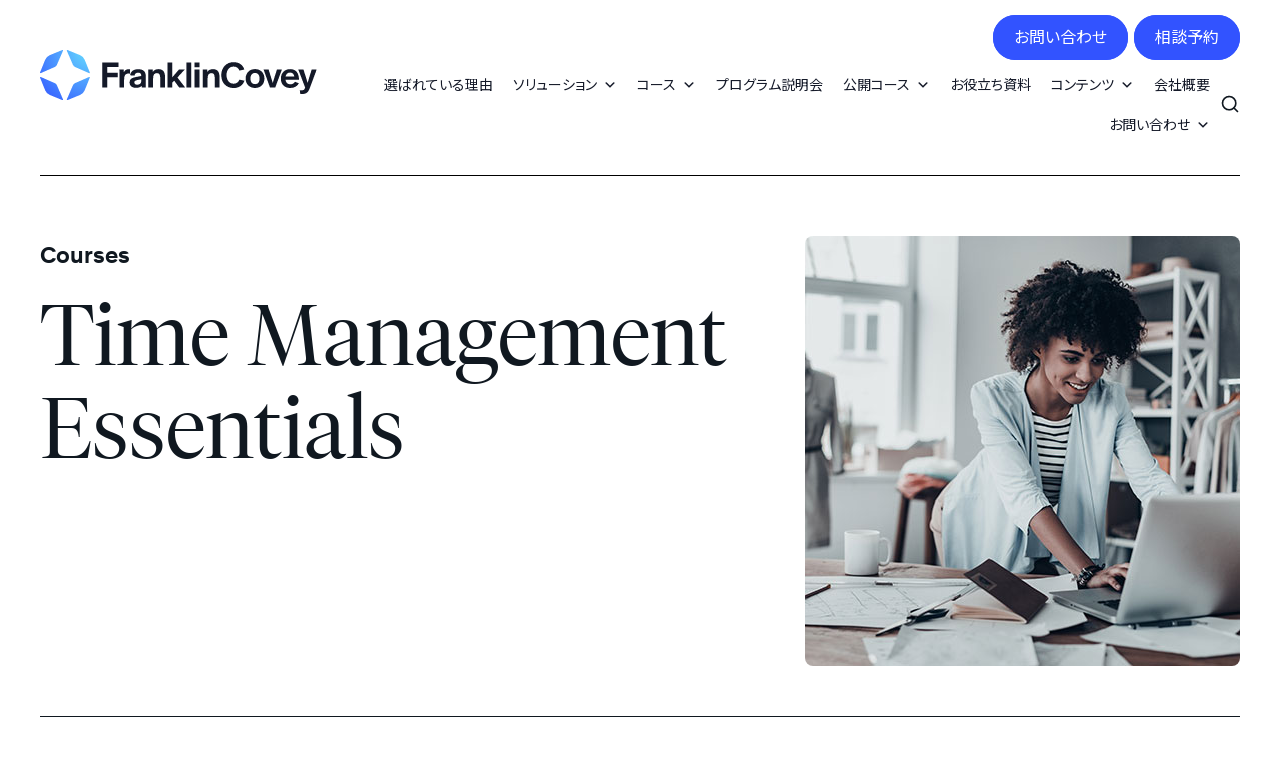

--- FILE ---
content_type: text/html; charset=UTF-8
request_url: https://www.franklincovey.co.jp/solutions/productivity/time-management-essentials/
body_size: 20743
content:
<!doctype html>
<html lang="ja" class="no-js">

<head>
			<!-- End Google Tag Manager (noscript) -->
		<script>(function(w,d,s,l,i){w[l]=w[l]||[];w[l].push({'gtm.start':
		new Date().getTime(),event:'gtm.js'});var f=d.getElementsByTagName(s)[0],
		j=d.createElement(s),dl=l!='dataLayer'?'&l='+l:'';j.async=true;j.src=
		'https://www.googletagmanager.com/gtm.js?id='+i+dl;f.parentNode.insertBefore(j,f);
		})(window,document,'script','dataLayer',"GTM-P3TCSPZ");</script>
		<!-- End Google Tag Manager -->
		<meta charset="UTF-8">
			<title>time-management-essentials - フランクリン・コヴィー・ジャパン株式会社</title>
		

	<link href="//www.google-analytics.com" rel="dns-prefetch">

	<meta http-equiv="X-UA-Compatible" content="IE=edge">
	<meta name="viewport" content="width=device-width, initial-scale=1.0">

	<link rel="icon" type="image/x-icon" href="https://www.franklincovey.co.jp/wp-content/themes/franklincovey/img/favicon.ico">
    <link rel="shortcut icon" type="image/x-icon" href="https://www.franklincovey.co.jp/wp-content/themes/franklincovey/img/favicon.ico">

	<!--link rel="stylesheet" href="https://use.fontawesome.com/releases/v5.8.1/css/all.css" integrity="sha384-50oBUHEmvpQ+1lW4y57PTFmhCaXp0ML5d60M1M7uH2+nqUivzIebhndOJK28anvf" crossorigin="anonymous">
	<meta name="ahrefs-site-verification" content="6922319b88fc72286b092c28fa3fc18556d2176d24c93a0ca8fe00ace4fe2c73"-->

	
	<meta name='robots' content='index, follow, max-image-preview:large, max-snippet:-1, max-video-preview:-1' />

	<!-- This site is optimized with the Yoast SEO plugin v26.8 - https://yoast.com/product/yoast-seo-wordpress/ -->
	<link rel="canonical" href="https://www.franklincovey.co.jp/solutions/productivity/time-management-essentials/" />
	<meta property="og:locale" content="ja_JP" />
	<meta property="og:type" content="article" />
	<meta property="og:title" content="time-management-essentials - フランクリン・コヴィー・ジャパン株式会社" />
	<meta property="og:url" content="https://www.franklincovey.co.jp/solutions/productivity/time-management-essentials/" />
	<meta property="og:site_name" content="フランクリン・コヴィー・ジャパン株式会社" />
	<meta property="article:modified_time" content="2022-04-28T23:18:31+00:00" />
	<meta property="og:image" content="https://www.franklincovey.co.jp/wp-content/uploads/2022/05/MRKXXXXX_preview-image_opt4_V1.0.0.jpg" />
	<meta property="og:image:width" content="1200" />
	<meta property="og:image:height" content="630" />
	<meta property="og:image:type" content="image/jpeg" />
	<meta name="twitter:card" content="summary_large_image" />
	<script type="application/ld+json" class="yoast-schema-graph">{"@context":"https://schema.org","@graph":[{"@type":"WebPage","@id":"https://www.franklincovey.co.jp/solutions/productivity/time-management-essentials/","url":"https://www.franklincovey.co.jp/solutions/productivity/time-management-essentials/","name":"time-management-essentials - フランクリン・コヴィー・ジャパン株式会社","isPartOf":{"@id":"https://www.franklincovey.co.jp/#website"},"datePublished":"2020-10-30T11:12:01+00:00","dateModified":"2022-04-28T23:18:31+00:00","breadcrumb":{"@id":"https://www.franklincovey.co.jp/solutions/productivity/time-management-essentials/#breadcrumb"},"inLanguage":"ja","potentialAction":[{"@type":"ReadAction","target":["https://www.franklincovey.co.jp/solutions/productivity/time-management-essentials/"]}]},{"@type":"BreadcrumbList","@id":"https://www.franklincovey.co.jp/solutions/productivity/time-management-essentials/#breadcrumb","itemListElement":[{"@type":"ListItem","position":1,"name":"Home","item":"https://www.franklincovey.co.jp/"},{"@type":"ListItem","position":2,"name":"Solutions","item":"https://www.franklincovey.co.jp/?page_id=2"},{"@type":"ListItem","position":3,"name":"Productivity","item":"https://www.franklincovey.co.jp/solutions/productivity/"},{"@type":"ListItem","position":4,"name":"time-management-essentials"}]},{"@type":"WebSite","@id":"https://www.franklincovey.co.jp/#website","url":"https://www.franklincovey.co.jp/","name":"フランクリン・コヴィー・ジャパン株式会社","description":"","potentialAction":[{"@type":"SearchAction","target":{"@type":"EntryPoint","urlTemplate":"https://www.franklincovey.co.jp/?s={search_term_string}"},"query-input":{"@type":"PropertyValueSpecification","valueRequired":true,"valueName":"search_term_string"}}],"inLanguage":"ja"}]}</script>
	<!-- / Yoast SEO plugin. -->


<link rel='dns-prefetch' href='//cdn.jsdelivr.net' />
<link rel='dns-prefetch' href='//cdnjs.cloudflare.com' />
<link rel='dns-prefetch' href='//webfonts.xserver.jp' />
<link rel='dns-prefetch' href='//fonts.googleapis.com' />
<link rel='dns-prefetch' href='//use.fontawesome.com' />
<link rel="alternate" title="oEmbed (JSON)" type="application/json+oembed" href="https://www.franklincovey.co.jp/wp-json/oembed/1.0/embed?url=https%3A%2F%2Fwww.franklincovey.co.jp%2Fsolutions%2Fproductivity%2Ftime-management-essentials%2F" />
<link rel="alternate" title="oEmbed (XML)" type="text/xml+oembed" href="https://www.franklincovey.co.jp/wp-json/oembed/1.0/embed?url=https%3A%2F%2Fwww.franklincovey.co.jp%2Fsolutions%2Fproductivity%2Ftime-management-essentials%2F&#038;format=xml" />
<style id='wp-img-auto-sizes-contain-inline-css'>
img:is([sizes=auto i],[sizes^="auto," i]){contain-intrinsic-size:3000px 1500px}
/*# sourceURL=wp-img-auto-sizes-contain-inline-css */
</style>
<style id='wp-emoji-styles-inline-css'>

	img.wp-smiley, img.emoji {
		display: inline !important;
		border: none !important;
		box-shadow: none !important;
		height: 1em !important;
		width: 1em !important;
		margin: 0 0.07em !important;
		vertical-align: -0.1em !important;
		background: none !important;
		padding: 0 !important;
	}
/*# sourceURL=wp-emoji-styles-inline-css */
</style>
<link rel='stylesheet' id='wp-block-library-css' href='https://www.franklincovey.co.jp/wp-includes/css/dist/block-library/style.min.css?ver=91f00f32a7212bd23c6848c58036d0af' media='all' />
<style id='global-styles-inline-css'>
:root{--wp--preset--aspect-ratio--square: 1;--wp--preset--aspect-ratio--4-3: 4/3;--wp--preset--aspect-ratio--3-4: 3/4;--wp--preset--aspect-ratio--3-2: 3/2;--wp--preset--aspect-ratio--2-3: 2/3;--wp--preset--aspect-ratio--16-9: 16/9;--wp--preset--aspect-ratio--9-16: 9/16;--wp--preset--color--black: #000000;--wp--preset--color--cyan-bluish-gray: #abb8c3;--wp--preset--color--white: #ffffff;--wp--preset--color--pale-pink: #f78da7;--wp--preset--color--vivid-red: #cf2e2e;--wp--preset--color--luminous-vivid-orange: #ff6900;--wp--preset--color--luminous-vivid-amber: #fcb900;--wp--preset--color--light-green-cyan: #7bdcb5;--wp--preset--color--vivid-green-cyan: #00d084;--wp--preset--color--pale-cyan-blue: #8ed1fc;--wp--preset--color--vivid-cyan-blue: #0693e3;--wp--preset--color--vivid-purple: #9b51e0;--wp--preset--gradient--vivid-cyan-blue-to-vivid-purple: linear-gradient(135deg,rgb(6,147,227) 0%,rgb(155,81,224) 100%);--wp--preset--gradient--light-green-cyan-to-vivid-green-cyan: linear-gradient(135deg,rgb(122,220,180) 0%,rgb(0,208,130) 100%);--wp--preset--gradient--luminous-vivid-amber-to-luminous-vivid-orange: linear-gradient(135deg,rgb(252,185,0) 0%,rgb(255,105,0) 100%);--wp--preset--gradient--luminous-vivid-orange-to-vivid-red: linear-gradient(135deg,rgb(255,105,0) 0%,rgb(207,46,46) 100%);--wp--preset--gradient--very-light-gray-to-cyan-bluish-gray: linear-gradient(135deg,rgb(238,238,238) 0%,rgb(169,184,195) 100%);--wp--preset--gradient--cool-to-warm-spectrum: linear-gradient(135deg,rgb(74,234,220) 0%,rgb(151,120,209) 20%,rgb(207,42,186) 40%,rgb(238,44,130) 60%,rgb(251,105,98) 80%,rgb(254,248,76) 100%);--wp--preset--gradient--blush-light-purple: linear-gradient(135deg,rgb(255,206,236) 0%,rgb(152,150,240) 100%);--wp--preset--gradient--blush-bordeaux: linear-gradient(135deg,rgb(254,205,165) 0%,rgb(254,45,45) 50%,rgb(107,0,62) 100%);--wp--preset--gradient--luminous-dusk: linear-gradient(135deg,rgb(255,203,112) 0%,rgb(199,81,192) 50%,rgb(65,88,208) 100%);--wp--preset--gradient--pale-ocean: linear-gradient(135deg,rgb(255,245,203) 0%,rgb(182,227,212) 50%,rgb(51,167,181) 100%);--wp--preset--gradient--electric-grass: linear-gradient(135deg,rgb(202,248,128) 0%,rgb(113,206,126) 100%);--wp--preset--gradient--midnight: linear-gradient(135deg,rgb(2,3,129) 0%,rgb(40,116,252) 100%);--wp--preset--font-size--small: 13px;--wp--preset--font-size--medium: 20px;--wp--preset--font-size--large: 36px;--wp--preset--font-size--x-large: 42px;--wp--preset--spacing--20: 0.44rem;--wp--preset--spacing--30: 0.67rem;--wp--preset--spacing--40: 1rem;--wp--preset--spacing--50: 1.5rem;--wp--preset--spacing--60: 2.25rem;--wp--preset--spacing--70: 3.38rem;--wp--preset--spacing--80: 5.06rem;--wp--preset--shadow--natural: 6px 6px 9px rgba(0, 0, 0, 0.2);--wp--preset--shadow--deep: 12px 12px 50px rgba(0, 0, 0, 0.4);--wp--preset--shadow--sharp: 6px 6px 0px rgba(0, 0, 0, 0.2);--wp--preset--shadow--outlined: 6px 6px 0px -3px rgb(255, 255, 255), 6px 6px rgb(0, 0, 0);--wp--preset--shadow--crisp: 6px 6px 0px rgb(0, 0, 0);}:where(.is-layout-flex){gap: 0.5em;}:where(.is-layout-grid){gap: 0.5em;}body .is-layout-flex{display: flex;}.is-layout-flex{flex-wrap: wrap;align-items: center;}.is-layout-flex > :is(*, div){margin: 0;}body .is-layout-grid{display: grid;}.is-layout-grid > :is(*, div){margin: 0;}:where(.wp-block-columns.is-layout-flex){gap: 2em;}:where(.wp-block-columns.is-layout-grid){gap: 2em;}:where(.wp-block-post-template.is-layout-flex){gap: 1.25em;}:where(.wp-block-post-template.is-layout-grid){gap: 1.25em;}.has-black-color{color: var(--wp--preset--color--black) !important;}.has-cyan-bluish-gray-color{color: var(--wp--preset--color--cyan-bluish-gray) !important;}.has-white-color{color: var(--wp--preset--color--white) !important;}.has-pale-pink-color{color: var(--wp--preset--color--pale-pink) !important;}.has-vivid-red-color{color: var(--wp--preset--color--vivid-red) !important;}.has-luminous-vivid-orange-color{color: var(--wp--preset--color--luminous-vivid-orange) !important;}.has-luminous-vivid-amber-color{color: var(--wp--preset--color--luminous-vivid-amber) !important;}.has-light-green-cyan-color{color: var(--wp--preset--color--light-green-cyan) !important;}.has-vivid-green-cyan-color{color: var(--wp--preset--color--vivid-green-cyan) !important;}.has-pale-cyan-blue-color{color: var(--wp--preset--color--pale-cyan-blue) !important;}.has-vivid-cyan-blue-color{color: var(--wp--preset--color--vivid-cyan-blue) !important;}.has-vivid-purple-color{color: var(--wp--preset--color--vivid-purple) !important;}.has-black-background-color{background-color: var(--wp--preset--color--black) !important;}.has-cyan-bluish-gray-background-color{background-color: var(--wp--preset--color--cyan-bluish-gray) !important;}.has-white-background-color{background-color: var(--wp--preset--color--white) !important;}.has-pale-pink-background-color{background-color: var(--wp--preset--color--pale-pink) !important;}.has-vivid-red-background-color{background-color: var(--wp--preset--color--vivid-red) !important;}.has-luminous-vivid-orange-background-color{background-color: var(--wp--preset--color--luminous-vivid-orange) !important;}.has-luminous-vivid-amber-background-color{background-color: var(--wp--preset--color--luminous-vivid-amber) !important;}.has-light-green-cyan-background-color{background-color: var(--wp--preset--color--light-green-cyan) !important;}.has-vivid-green-cyan-background-color{background-color: var(--wp--preset--color--vivid-green-cyan) !important;}.has-pale-cyan-blue-background-color{background-color: var(--wp--preset--color--pale-cyan-blue) !important;}.has-vivid-cyan-blue-background-color{background-color: var(--wp--preset--color--vivid-cyan-blue) !important;}.has-vivid-purple-background-color{background-color: var(--wp--preset--color--vivid-purple) !important;}.has-black-border-color{border-color: var(--wp--preset--color--black) !important;}.has-cyan-bluish-gray-border-color{border-color: var(--wp--preset--color--cyan-bluish-gray) !important;}.has-white-border-color{border-color: var(--wp--preset--color--white) !important;}.has-pale-pink-border-color{border-color: var(--wp--preset--color--pale-pink) !important;}.has-vivid-red-border-color{border-color: var(--wp--preset--color--vivid-red) !important;}.has-luminous-vivid-orange-border-color{border-color: var(--wp--preset--color--luminous-vivid-orange) !important;}.has-luminous-vivid-amber-border-color{border-color: var(--wp--preset--color--luminous-vivid-amber) !important;}.has-light-green-cyan-border-color{border-color: var(--wp--preset--color--light-green-cyan) !important;}.has-vivid-green-cyan-border-color{border-color: var(--wp--preset--color--vivid-green-cyan) !important;}.has-pale-cyan-blue-border-color{border-color: var(--wp--preset--color--pale-cyan-blue) !important;}.has-vivid-cyan-blue-border-color{border-color: var(--wp--preset--color--vivid-cyan-blue) !important;}.has-vivid-purple-border-color{border-color: var(--wp--preset--color--vivid-purple) !important;}.has-vivid-cyan-blue-to-vivid-purple-gradient-background{background: var(--wp--preset--gradient--vivid-cyan-blue-to-vivid-purple) !important;}.has-light-green-cyan-to-vivid-green-cyan-gradient-background{background: var(--wp--preset--gradient--light-green-cyan-to-vivid-green-cyan) !important;}.has-luminous-vivid-amber-to-luminous-vivid-orange-gradient-background{background: var(--wp--preset--gradient--luminous-vivid-amber-to-luminous-vivid-orange) !important;}.has-luminous-vivid-orange-to-vivid-red-gradient-background{background: var(--wp--preset--gradient--luminous-vivid-orange-to-vivid-red) !important;}.has-very-light-gray-to-cyan-bluish-gray-gradient-background{background: var(--wp--preset--gradient--very-light-gray-to-cyan-bluish-gray) !important;}.has-cool-to-warm-spectrum-gradient-background{background: var(--wp--preset--gradient--cool-to-warm-spectrum) !important;}.has-blush-light-purple-gradient-background{background: var(--wp--preset--gradient--blush-light-purple) !important;}.has-blush-bordeaux-gradient-background{background: var(--wp--preset--gradient--blush-bordeaux) !important;}.has-luminous-dusk-gradient-background{background: var(--wp--preset--gradient--luminous-dusk) !important;}.has-pale-ocean-gradient-background{background: var(--wp--preset--gradient--pale-ocean) !important;}.has-electric-grass-gradient-background{background: var(--wp--preset--gradient--electric-grass) !important;}.has-midnight-gradient-background{background: var(--wp--preset--gradient--midnight) !important;}.has-small-font-size{font-size: var(--wp--preset--font-size--small) !important;}.has-medium-font-size{font-size: var(--wp--preset--font-size--medium) !important;}.has-large-font-size{font-size: var(--wp--preset--font-size--large) !important;}.has-x-large-font-size{font-size: var(--wp--preset--font-size--x-large) !important;}
/*# sourceURL=global-styles-inline-css */
</style>

<style id='classic-theme-styles-inline-css'>
/*! This file is auto-generated */
.wp-block-button__link{color:#fff;background-color:#32373c;border-radius:9999px;box-shadow:none;text-decoration:none;padding:calc(.667em + 2px) calc(1.333em + 2px);font-size:1.125em}.wp-block-file__button{background:#32373c;color:#fff;text-decoration:none}
/*# sourceURL=/wp-includes/css/classic-themes.min.css */
</style>
<link rel='stylesheet' id='liquid-block-speech-css' href='https://www.franklincovey.co.jp/wp-content/plugins/liquid-speech-balloon/css/block.css?ver=91f00f32a7212bd23c6848c58036d0af' media='all' />
<style id='font-awesome-svg-styles-default-inline-css'>
.svg-inline--fa {
  display: inline-block;
  height: 1em;
  overflow: visible;
  vertical-align: -.125em;
}
/*# sourceURL=font-awesome-svg-styles-default-inline-css */
</style>
<link rel='stylesheet' id='font-awesome-svg-styles-css' href='https://www.franklincovey.co.jp/wp-content/uploads/font-awesome/v6.2.0/css/svg-with-js.css' media='all' />
<style id='font-awesome-svg-styles-inline-css'>
   .wp-block-font-awesome-icon svg::before,
   .wp-rich-text-font-awesome-icon svg::before {content: unset;}
/*# sourceURL=font-awesome-svg-styles-inline-css */
</style>
<link rel='stylesheet' id='wp-components-css' href='https://www.franklincovey.co.jp/wp-includes/css/dist/components/style.min.css?ver=91f00f32a7212bd23c6848c58036d0af' media='all' />
<link rel='stylesheet' id='godaddy-styles-css' href='https://www.franklincovey.co.jp/wp-content/plugins/coblocks/includes/Dependencies/GoDaddy/Styles/build/latest.css?ver=2.0.2' media='all' />
<link rel='stylesheet' id='megamenu-css' href='https://www.franklincovey.co.jp/wp-content/uploads/maxmegamenu/style.css?ver=2e6a88' media='all' />
<link rel='stylesheet' id='dashicons-css' href='https://www.franklincovey.co.jp/wp-includes/css/dashicons.min.css?ver=91f00f32a7212bd23c6848c58036d0af' media='all' />
<link rel='stylesheet' id='normalize-css' href='https://www.franklincovey.co.jp/wp-content/themes/franklincovey/normalize.min.css?ver=1.0' media='all' />
<link rel='stylesheet' id='slick-styles-css' href='https://www.franklincovey.co.jp/wp-content/themes/franklincovey/js/lib/slick/slick.css?ver=1.0' media='all' />
<link rel='stylesheet' id='uikit-styles-css' href='//cdn.jsdelivr.net/npm/uikit@3.19.2/dist/css/uikit.min.css?ver=1.0' media='all' />
<link rel='stylesheet' id='html5blank-css' href='https://www.franklincovey.co.jp/wp-content/themes/franklincovey/style.css?ver=1.0' media='all' />
<link rel='stylesheet' id='main-styles-css' href='https://www.franklincovey.co.jp/wp-content/themes/franklincovey/css/styles.min.css?ver=1.12.1-20251011' media='all' />
<link rel='stylesheet' id='japanese-styles-css' href='https://www.franklincovey.co.jp/wp-content/themes/franklincovey/css/japanese.css?ver=20251016' media='all' />
<link rel='stylesheet' id='japanese-google-fonts-css' href='https://fonts.googleapis.com/css2?family=Noto+Sans+JP:wght@400;500;700&#038;family=Noto+Serif+JP:wght@400;500;600;700&#038;display=swap' media='all' />
<link rel='stylesheet' id='font-awesome-official-css' href='https://use.fontawesome.com/releases/v6.2.0/css/all.css' media='all' integrity="sha384-SOnAn/m2fVJCwnbEYgD4xzrPtvsXdElhOVvR8ND1YjB5nhGNwwf7nBQlhfAwHAZC" crossorigin="anonymous" />
<link rel='stylesheet' id='font-awesome-official-v4shim-css' href='https://use.fontawesome.com/releases/v6.2.0/css/v4-shims.css' media='all' integrity="sha384-MAgG0MNwzSXBbmOw4KK9yjMrRaUNSCk3WoZPkzVC1rmhXzerY4gqk/BLNYtdOFCO" crossorigin="anonymous" />
<script src="https://www.franklincovey.co.jp/wp-content/themes/franklincovey/js/lib/conditionizr-4.3.0.min.js?ver=4.3.0" id="conditionizr-js"></script>
<script src="https://www.franklincovey.co.jp/wp-content/themes/franklincovey/js/lib/modernizr-2.7.1.min.js?ver=2.7.1" id="modernizr-js"></script>
<script src="//cdn.jsdelivr.net/npm/uikit@3.19.2/dist/js/uikit.min.js?ver=2.7.1" id="uikit-js"></script>
<script src="https://www.franklincovey.co.jp/wp-includes/js/jquery/jquery.min.js?ver=3.7.1" id="jquery-core-js"></script>
<script src="https://www.franklincovey.co.jp/wp-includes/js/jquery/jquery-migrate.min.js?ver=3.4.1" id="jquery-migrate-js"></script>
<script src="https://www.franklincovey.co.jp/wp-content/themes/franklincovey/js/lib/slick/slick.min.js?ver=1.1" id="slick-js"></script>
<script src="//webfonts.xserver.jp/js/xserverv3.js?fadein=0&amp;ver=2.0.9" id="typesquare_std-js"></script>
<script id="tt4b_ajax_script-js-extra">
var tt4b_script_vars = {"pixel_code":"CRUE88BC77UBU0VRO7RG","currency":"","country":"JP","advanced_matching":"1"};
//# sourceURL=tt4b_ajax_script-js-extra
</script>
<script src="https://www.franklincovey.co.jp/wp-content/plugins/tiktok-for-business/admin/js/ajaxSnippet.js?ver=v1" id="tt4b_ajax_script-js"></script>
<link rel="https://api.w.org/" href="https://www.franklincovey.co.jp/wp-json/" /><link rel="alternate" title="JSON" type="application/json" href="https://www.franklincovey.co.jp/wp-json/wp/v2/pages/24" /><style type="text/css">.liquid-speech-balloon-01 .liquid-speech-balloon-avatar { background-image: url("https://www.franklincovey.co.jp/wp-content/uploads/2023/11/IMG_3605_sukesan002.png"); } .liquid-speech-balloon-02 .liquid-speech-balloon-avatar { background-image: url("https://www.franklincovey.co.jp/wp-content/uploads/2023/11/moon003.png"); } .liquid-speech-balloon-03 .liquid-speech-balloon-avatar { background-image: url("https://www.franklincovey.co.jp/wp-content/uploads/2023/11/komei001.png"); } .liquid-speech-balloon-04 .liquid-speech-balloon-avatar { background-image: url("https://www.franklincovey.co.jp/wp-content/uploads/2023/11/ooe.png"); } .liquid-speech-balloon-05 .liquid-speech-balloon-avatar { background-image: url("https://www.franklincovey.co.jp/wp-content/uploads/2023/11/all.png"); } .liquid-speech-balloon-01 .liquid-speech-balloon-avatar::after { content: "助川"; } .liquid-speech-balloon-02 .liquid-speech-balloon-avatar::after { content: "文"; } .liquid-speech-balloon-03 .liquid-speech-balloon-avatar::after { content: "市倉"; } .liquid-speech-balloon-04 .liquid-speech-balloon-avatar::after { content: "大江"; } .liquid-speech-balloon-05 .liquid-speech-balloon-avatar::after { content: "全員"; } </style>

<!-- Meta Pixel Code -->
<script type='text/javascript'>
!function(f,b,e,v,n,t,s){if(f.fbq)return;n=f.fbq=function(){n.callMethod?
n.callMethod.apply(n,arguments):n.queue.push(arguments)};if(!f._fbq)f._fbq=n;
n.push=n;n.loaded=!0;n.version='2.0';n.queue=[];t=b.createElement(e);t.async=!0;
t.src=v;s=b.getElementsByTagName(e)[0];s.parentNode.insertBefore(t,s)}(window,
document,'script','https://connect.facebook.net/en_US/fbevents.js');
</script>
<!-- End Meta Pixel Code -->
<script type='text/javascript'>var url = window.location.origin + '?ob=open-bridge';
            fbq('set', 'openbridge', '508926493607587', url);
fbq('init', '508926493607587', {}, {
    "agent": "wordpress-6.9-4.1.5"
})</script><script type='text/javascript'>
    fbq('track', 'PageView', []);
  </script>
<!-- hreflang Tags -->
<!-- END hreflang Tags -->
		<style id="wp-custom-css">
			
.original-table table{
	margin:auto;
  border-collapse:separate;
  border-spacing: 0;
		table-layout:fixed;
}

.original-table th{
	text-align: left;
	background:#CFDEE5;
	padding:10px;
	border-right: 1px solid #3c6690;
}

.original-table td{
	border:solid 1px;
	padding:15px;
	}



.manager-table table{
	margin:auto;
	color: #696969;/*文字色*/
  border-collapse:separate;
	border: 2px #696969 solid;
	border:solid 1px;
	table-layout:fixed;
}

.manager-table td:nth-child(1){
	color: #696969;/*文字色*/
	background:#CFDEE5;
	padding:15px;
	border:solid 1px;
	}

.manager-table td{
	color: #696969;/*文字色*/
	border:solid 1px;
	padding:15px;
	border:solid 1px;
	}

.manager-table tr{
	text-align: left;
	padding:15px;
	border: dashed red;

}

.fullwidth{
	width:100%;
}
		</style>
		<style type="text/css">/** Mega Menu CSS: fs **/</style>
	<script>
		// conditionizr.com
		// configure environment tests
		conditionizr.config({
			assets: 'https://www.franklincovey.co.jp/wp-content/themes/franklincovey',
			tests: {}
		});
	</script>
	</head>

<body class="wp-singular page-template-default page page-id-24 page-child parent-pageid-20 wp-theme-franklincovey mega-menu-max-mega-menu-1 time-management-essentials" id="body-element">
			<!-- Google Tag Manager -->
		<noscript><iframe src="https://www.googletagmanager.com/ns.html?id=GTM-P3TCSPZ" height="0" width="0" style="display:none;visibility:hidden"></iframe></noscript>
		<div id="page" class="uk-container">
		<a class="skip-link screen-reader-text" href="#content">Skip to content</a>
				<header class="header version-20250515" id="main-header">
			<div class="inner">
				<!-- search -->
<div class="form-container">
	<form class="search" method="get" action="https://www.franklincovey.co.jp" role="search">
		<label for="search_field">Search</label>
		<input class="search-input" type="search" name="s" placeholder="ウェブサイト内を検索する" id="search_field">
	</form>
	<a href="#" id="close_search" class="close-search" title="Close Search">
		<svg width="25" height="26" viewBox="0 0 25 26" fill="none" xmlns="http://www.w3.org/2000/svg">
			<rect x="22.7529" y="0.625" width="3" height="32" transform="rotate(45 22.7529 0.625)" fill="white"/>
			<rect x="24.874" y="23.2539" width="3" height="32" transform="rotate(135 24.874 23.2539)" fill="white"/>
		</svg>
	</a>

</div>
<!-- /search -->
				<div class="logo">
					<a href="https://www.franklincovey.co.jp">
						<img src="https://www.franklincovey.co.jp/wp-content/uploads/2022/02/FC_logo.svg" alt="Company Logo" width="297" height="53">
					</a>
				</div>
				<div class="desktop-menu">
					<div id="mega-menu-wrap-max_mega_menu_1" class="mega-menu-wrap"><div class="mega-menu-toggle"><div class="mega-toggle-blocks-left"></div><div class="mega-toggle-blocks-center"></div><div class="mega-toggle-blocks-right"><div class='mega-toggle-block mega-menu-toggle-animated-block mega-toggle-block-1' id='mega-toggle-block-1'><button aria-label="Toggle Menu" class="mega-toggle-animated mega-toggle-animated-slider" type="button" aria-expanded="false">
                  <span class="mega-toggle-animated-box">
                    <span class="mega-toggle-animated-inner"></span>
                  </span>
                </button></div></div></div><ul id="mega-menu-max_mega_menu_1" class="mega-menu max-mega-menu mega-menu-horizontal mega-no-js" data-event="hover_intent" data-effect="fade_up" data-effect-speed="200" data-effect-mobile="slide_left" data-effect-speed-mobile="200" data-mobile-force-width="body" data-second-click="go" data-document-click="collapse" data-vertical-behaviour="standard" data-breakpoint="1225" data-unbind="true" data-mobile-state="collapse_all" data-mobile-direction="vertical" data-hover-intent-timeout="300" data-hover-intent-interval="100"><li class="mega-close-btn mega-menu-item mega-menu-item-type-custom mega-menu-item-object-custom mega-align-bottom-left mega-menu-flyout mega-menu-item-15545 close-btn" id="mega-menu-item-15545"><a class="mega-menu-link" href="#" tabindex="0">Hidden Close Button (Mobile)</a></li><li class="mega-menu-item mega-menu-item-type-post_type mega-menu-item-object-page mega-align-bottom-left mega-menu-flyout mega-menu-item-13689" id="mega-menu-item-13689"><a class="mega-menu-link" href="https://www.franklincovey.co.jp/why-franklincovey/" tabindex="0">選ばれている理由</a></li><li class="mega-menu-item mega-menu-item-type-custom mega-menu-item-object-custom mega-menu-megamenu mega-menu-item-has-children mega-align-bottom-left mega-menu-megamenu mega-menu-item-13690" id="mega-menu-item-13690"><a class="mega-menu-link" href="/training/" aria-expanded="false" tabindex="0">ソリューション<span class="mega-indicator" aria-hidden="true"></span></a>
<ul class="mega-sub-menu">
<li class="mega-menu-item mega-menu-item-type-widget widget_custom_html mega-menu-column-standard mega-menu-columns-4-of-6 mega-menu-item-custom_html-2" style="--columns:6; --span:4" id="mega-menu-item-custom_html-2"><div class="textwidget custom-html-widget"><a class="mega-sub-link" href="/leadership">
	<h3>
		リーダー育成
	</h3>
	<p>
		効果的なチームを構築し、変化に対応し、卓越したビジネス成果を上げることができるリーダーを育成する。
	</p>
</a></div></li><li class="mega-menu-item mega-menu-item-type-widget widget_media_image mega-menu-column-standard mega-menu-columns-2-of-6 mega-menu-item-media_image-2" style="--columns:6; --span:2" id="mega-menu-item-media_image-2"><img width="150" height="146" src="https://www.franklincovey.co.jp/wp-content/uploads/2022/11/17-nishimura_bw-02_150.jpg" class="image wp-image-28019  attachment-full size-full" alt="" style="max-width: 100%; height: auto;" decoding="async" srcset="https://www.franklincovey.co.jp/wp-content/uploads/2022/11/17-nishimura_bw-02_150.jpg 150w, https://www.franklincovey.co.jp/wp-content/uploads/2022/11/17-nishimura_bw-02_150-120x117.jpg 120w" sizes="(max-width: 150px) 100vw, 150px" /></li><li class="mega-menu-item mega-menu-item-type-widget widget_custom_html mega-menu-column-standard mega-menu-columns-4-of-6 mega-menu-clear mega-menu-item-custom_html-3" style="--columns:6; --span:4" id="mega-menu-item-custom_html-3"><div class="textwidget custom-html-widget"><a class="mega-sub-link" href="/individual-effectiveness">
	<h3>
		個人の効果性を高める
	</h3>
	<p>
「あらゆる人々と組織の大いなる力を解き放つ」ことをミッションに、社員一人ひとりの意識と行動変容を通じて企業が成果を上げるためのお手伝いをしています。
	</p>
</a></div></li><li class="mega-menu-item mega-menu-item-type-widget widget_media_image mega-menu-column-standard mega-menu-columns-2-of-6 mega-menu-item-media_image-3" style="--columns:6; --span:2" id="mega-menu-item-media_image-3"><img width="826" height="826" src="https://www.franklincovey.co.jp/wp-content/uploads/2024/02/top_menu_002.jpg" class="image wp-image-32762  attachment-full size-full" alt="" style="max-width: 100%; height: auto;" decoding="async" fetchpriority="high" srcset="https://www.franklincovey.co.jp/wp-content/uploads/2024/02/top_menu_002.jpg 826w, https://www.franklincovey.co.jp/wp-content/uploads/2024/02/top_menu_002-250x250.jpg 250w, https://www.franklincovey.co.jp/wp-content/uploads/2024/02/top_menu_002-700x700.jpg 700w, https://www.franklincovey.co.jp/wp-content/uploads/2024/02/top_menu_002-150x150.jpg 150w, https://www.franklincovey.co.jp/wp-content/uploads/2024/02/top_menu_002-768x768.jpg 768w, https://www.franklincovey.co.jp/wp-content/uploads/2024/02/top_menu_002-120x120.jpg 120w" sizes="(max-width: 826px) 100vw, 826px" /></li><li class="mega-menu-item mega-menu-item-type-widget widget_custom_html mega-menu-column-standard mega-menu-columns-4-of-6 mega-menu-clear mega-menu-item-custom_html-4" style="--columns:6; --span:4" id="mega-menu-item-custom_html-4"><div class="textwidget custom-html-widget"><a class="mega-sub-link" href="/winning-culture">
	<h3>
		成果を出し続ける<br>組織カルチャーの醸成
	</h3>
	<p>
		信頼性が高くインクルーシブな文化を育むことで、素晴らしいアイデアが生まれ、人々が最高の仕事や貢献をできるようになります。
	</p>
</a></div></li><li class="mega-menu-item mega-menu-item-type-widget widget_media_image mega-menu-column-standard mega-menu-columns-2-of-6 mega-menu-item-media_image-4" style="--columns:6; --span:2" id="mega-menu-item-media_image-4"><img width="1100" height="1074" src="https://www.franklincovey.co.jp/wp-content/uploads/2025/02/13-高塚さん-bw-04.jpg" class="image wp-image-34275  attachment-full size-full" alt="" style="max-width: 100%; height: auto;" decoding="async" srcset="https://www.franklincovey.co.jp/wp-content/uploads/2025/02/13-高塚さん-bw-04.jpg 1100w, https://www.franklincovey.co.jp/wp-content/uploads/2025/02/13-高塚さん-bw-04-250x244.jpg 250w, https://www.franklincovey.co.jp/wp-content/uploads/2025/02/13-高塚さん-bw-04-700x683.jpg 700w, https://www.franklincovey.co.jp/wp-content/uploads/2025/02/13-高塚さん-bw-04-768x750.jpg 768w, https://www.franklincovey.co.jp/wp-content/uploads/2025/02/13-高塚さん-bw-04-120x117.jpg 120w" sizes="(max-width: 1100px) 100vw, 1100px" /></li><li class="mega-menu-item mega-menu-item-type-widget widget_custom_html mega-menu-column-standard mega-menu-columns-4-of-6 mega-menu-clear mega-menu-item-custom_html-5" style="--columns:6; --span:4" id="mega-menu-item-custom_html-5"><div class="textwidget custom-html-widget"><a class="mega-sub-link" href="/business-results">
	<h3>
		 ブレイクスルーを生み出す
	</h3>
	<p>
		ばらつきのあるパフォーマンスを、一貫した予測可能な結果をもたらすシステムに変えることでビジネスへの貢献を最大化します。
	</p>
</a></div></li><li class="mega-menu-item mega-menu-item-type-widget widget_media_image mega-menu-column-standard mega-menu-columns-2-of-6 mega-menu-item-media_image-5" style="--columns:6; --span:2" id="mega-menu-item-media_image-5"><img width="700" height="700" src="https://www.franklincovey.co.jp/wp-content/uploads/2025/03/DSC07666_web002.png" class="image wp-image-34319  attachment-full size-full" alt="" style="max-width: 100%; height: auto;" decoding="async" srcset="https://www.franklincovey.co.jp/wp-content/uploads/2025/03/DSC07666_web002.png 700w, https://www.franklincovey.co.jp/wp-content/uploads/2025/03/DSC07666_web002-250x250.png 250w, https://www.franklincovey.co.jp/wp-content/uploads/2025/03/DSC07666_web002-120x120.png 120w" sizes="(max-width: 700px) 100vw, 700px" /></li></ul>
</li><li class="mega-menu-item mega-menu-item-type-custom mega-menu-item-object-custom mega-menu-megamenu mega-menu-item-has-children mega-align-bottom-left mega-menu-megamenu mega-menu-item-13695" id="mega-menu-item-13695"><a class="mega-menu-link" href="/training/" aria-expanded="false" tabindex="0">コース<span class="mega-indicator" aria-hidden="true"></span></a>
<ul class="mega-sub-menu">
<li class="mega-menu-item mega-menu-item-type-widget widget_nav_menu mega-menu-column-standard mega-menu-columns-4-of-12 mega-menu-item-nav_menu-2" style="--columns:12; --span:4" id="mega-menu-item-nav_menu-2"><h4 class="mega-block-title">コース</h4><div class="menu-courses-%e3%82%b3%e3%83%bc%e3%82%b9-container"><ul id="menu-courses-%e3%82%b3%e3%83%bc%e3%82%b9" class="menu"><li id="menu-item-23018" class="menu-item menu-item-type-post_type menu-item-object-page menu-item-23018"><a href="https://www.franklincovey.co.jp/the-4-disciplines/">実行の4つの規律®</a></li>
<li id="menu-item-13913" class="menu-item menu-item-type-custom menu-item-object-custom menu-item-13913"><a href="/solutions/4essentialroles/">リーダーのための4つの本質的な役割</a></li>
<li id="menu-item-29209" class="menu-item menu-item-type-post_type menu-item-object-page menu-item-29209"><a href="https://www.franklincovey.co.jp/the-5-choices/">5つの選択® &#8211; 卓越した生産性を目指す</a></li>
<li id="menu-item-13915" class="menu-item menu-item-type-custom menu-item-object-custom menu-item-13915"><a href="/solutions/6-critical-practices/">チームリーダーのための6つの実践プラクティス</a></li>
<li id="menu-item-15262" class="menu-item menu-item-type-custom menu-item-object-custom menu-item-15262"><a href="/the-7-habits/">7つの習慣®</a></li>
<li id="menu-item-15339" class="menu-item menu-item-type-custom menu-item-object-custom menu-item-15339"><a href="/solutions/leadership/7-habits-managers/">7つの習慣® マネージャー</a></li>
<li id="menu-item-25147" class="menu-item menu-item-type-post_type menu-item-object-page menu-item-25147"><a href="https://www.franklincovey.co.jp/solutions/leadership/7habits_practice_process/">7つの習慣® リーダーの“実践プロセス”</a></li>
<li id="menu-item-22215" class="menu-item menu-item-type-custom menu-item-object-custom menu-item-22215"><a href="/pro-act/">PRO-ACT　新人・若手社員育成</a></li>
<li id="menu-item-22086" class="menu-item menu-item-type-custom menu-item-object-custom menu-item-22086"><a href="/solutions/discovery/">ディスカバリー　新入社員育成</a></li>
<li id="menu-item-22721" class="menu-item menu-item-type-post_type menu-item-object-page menu-item-22721"><a href="https://www.franklincovey.co.jp/masterpiece/">マスターピース　ミドル・シニア向け</a></li>
</ul></div></li><li class="mega-menu-item mega-menu-item-type-widget widget_nav_menu mega-menu-column-standard mega-menu-columns-4-of-12 mega-menu-item-nav_menu-4" style="--columns:12; --span:4" id="mega-menu-item-nav_menu-4"><div class="menu-courses-2-container"><ul id="menu-courses-2" class="menu"><li id="menu-item-34361" class="menu-item menu-item-type-post_type menu-item-object-page menu-item-34361"><a href="https://www.franklincovey.co.jp/solutions/trust/courses-navigating-difficult-conversations/">難しい会話をナビゲートする</a></li>
<li id="menu-item-23020" class="menu-item menu-item-type-post_type menu-item-object-page menu-item-23020"><a href="https://www.franklincovey.co.jp/change-j/">CHANGE: 不確実さをチャンスに変える</a></li>
<li id="menu-item-15433" class="menu-item menu-item-type-custom menu-item-object-custom menu-item-15433"><a href="/unconscious-bias/">アンコンシャス・バイアス</a></li>
<li id="menu-item-22457" class="menu-item menu-item-type-post_type menu-item-object-page menu-item-22457"><a href="https://www.franklincovey.co.jp/the-7-habits_bu/visionary_woman/">ビジョナリー・ウーマン®</a></li>
<li id="menu-item-15425" class="menu-item menu-item-type-custom menu-item-object-custom menu-item-15425"><a href="/solutions/trust/leading-at-the-speed-of-trust/">スピード・オブ・トラスト・リーダー</a></li>
<li id="menu-item-33173" class="menu-item menu-item-type-custom menu-item-object-custom menu-item-33173"><a href="https://www.franklincovey.co.jp/solutions/trust/working-at-the-speed-of-trust/">スピード・オブ・トラスト・メンバー</a></li>
<li id="menu-item-23015" class="menu-item menu-item-type-post_type menu-item-object-page menu-item-23015"><a href="https://www.franklincovey.co.jp/solutions/sales-performance/hcs/">ヘルピング・クライアンツ・サクシード®</a></li>
<li id="menu-item-15430" class="menu-item menu-item-type-custom menu-item-object-custom menu-item-15430"><a href="/solutions/productivity/project-management/">プロジェクトマネジメント・エッセンシャル</a></li>
<li id="menu-item-22653" class="menu-item menu-item-type-post_type menu-item-object-page menu-item-22653"><a href="https://www.franklincovey.co.jp/solutions/productivity/planning_quest/">プランニング・クエスト®</a></li>
</ul></div></li><li class="mega-menu-item mega-menu-item-type-widget widget_nav_menu mega-menu-column-standard mega-menu-columns-4-of-12 mega-menu-item-nav_menu-3" style="--columns:12; --span:4" id="mega-menu-item-nav_menu-3"><h4 class="mega-block-title">サービス</h4><div class="menu-%e3%82%b5%e3%83%bc%e3%83%93%e3%82%b9-container"><ul id="menu-%e3%82%b5%e3%83%bc%e3%83%93%e3%82%b9" class="menu"><li id="menu-item-13974" class="btn btn-outline menu-item menu-item-type-custom menu-item-object-custom menu-item-13974"><a target="_blank" href="/all-access-pass/">All Access Pass</a></li>
<li id="menu-item-24278" class="menu-item menu-item-type-post_type menu-item-object-page menu-item-24278"><a href="https://www.franklincovey.co.jp/facilitators/">社内ファシリテーター養成制度</a></li>
<li id="menu-item-27359" class="menu-item menu-item-type-custom menu-item-object-custom menu-item-27359"><a href="https://vcw.franklincovey.co.jp/">社内ファシリテータWeb養成制度</a></li>
</ul></div></li></ul>
</li><li class="mega-menu-item mega-menu-item-type-custom mega-menu-item-object-custom mega-menu-megamenu mega-align-bottom-left mega-menu-megamenu mega-menu-item-13696" id="mega-menu-item-13696"><a class="mega-menu-link" href="/events/" tabindex="0">プログラム説明会</a></li><li class="mega-menu-item mega-menu-item-type-custom mega-menu-item-object-custom mega-menu-megamenu mega-menu-item-has-children mega-align-bottom-left mega-menu-megamenu mega-hide-sub-menu-on-mobile mega-menu-item-23641" id="mega-menu-item-23641"><a class="mega-menu-link" href="https://app.franklincovey.co.jp/seminar-entry/" aria-expanded="false" tabindex="0">公開コース<span class="mega-indicator" aria-hidden="true"></span></a>
<ul class="mega-sub-menu">
<li class="mega-menu-item mega-menu-item-type-widget widget_fcj_open_course_menu_widget mega-menu-column-standard mega-menu-columns-1-of-1 mega-menu-item-fcj_open_course_menu_widget-2" style="--columns:1; --span:1" id="mega-menu-item-fcj_open_course_menu_widget-2">  <form class="open-course-menu" action="https://www.franklincovey.co.jp/seminar-entry/" method="post">
    <input id="page" type="hidden" name="page" value="0">
    <input type="hidden" name="problems">
    <input type="hidden" name="targets">
    <input type="hidden" name="series">
    <input type="hidden" name="places">
    <input type="hidden" name="months">
    <div class="open-course-menu__body">
      <div class="open-course-menu__problems">
        <h4>課題<small>で探す</small></h4>
        <div class="open-course-menu__checkboxes">
          <label><input value="7habits" type="checkbox"> 7つの習慣<small class="registered">®</small>シリーズ</label>
          <label><input value="leadership" type="checkbox"> リーダーシップ向上</label>
          <label><input value="strategy" type="checkbox"> 個人の実行力向上</label>
          <label><input value="trust" type="checkbox"> 信頼関係の強化</label>
          <label><input value="productivity" type="checkbox"> 生産性向上</label>
          <label><input value="solution" type="checkbox"> 営業力向上</label>
        </div>
      </div>
      <div class="open-course-menu__targets">
        <h4>対象者<small>で探す</small></h4>
        <div class="open-course-menu__checkboxes">
          <label><input value="all" type="checkbox"> 全社員共通</label>
          <label><input value="manager" type="checkbox"> 管理職向け</label>
          <label><input value="freshman" type="checkbox"> 新人社員向け</label>
          <label><input value="woman" type="checkbox"> 女性社員向け</label>
        </div>
      </div>
      <div class="open-course-menu__series">
        <h4>研修名<small>で探す</small></h4>
        <div class="open-course-menu__checkboxes">
          <label><input value="7habits" type="checkbox"> 7つの習慣<small class="registered">®</small>シリーズ</label>
          <label><input value="viswoman" type="checkbox"> ビジョナリー・ウーマン<small class="registered">®</small></label>
          <label><input value="DIS2D" type="checkbox"> ディスカバリー</label>
          <label><input value="5choice" type="checkbox"> 5つの選択<small class="registered">®</small></label>
          <label><input value="4dx" type="checkbox"> 4Dx ゴール・アライメント</label>
          <label><input value="speed" type="checkbox"> スピード・オブ・トラスト</label>
          <label><input value="planningquest" type="checkbox"> プランニング・クエスト<small class="registered">®</small></label>
          <label><input value="hcs" type="checkbox"> ヘルピング・クライアンツ・サクシード</label>
          <label><input value="pjtmgt" type="checkbox"> プロジェクトマネジメント・エッセンシャル</label>
          <label><input value="4erl" type="checkbox"> リーダーのための４つの本質的な役割</label>
        </div>
      </div>
      <div class="open-course-menu__months">
        <h4>開催月<small>で探す</small></h4>
        <div class="open-course-menu__checkboxes">
        </div>
      </div>
      <div class="open-course-menu__places">
        <h4>開催地<small>で探す</small></h4>
        <div class="open-course-menu__checkboxes">
          <label><input value="東京" type="checkbox"> 東京</label>
          <label><input value="WEB" type="checkbox"> オンライン</label>
        </div>
      </div>
    </div>
    <div class="open-course-menu__footer">
      <button class="btn btn-primary" type="submit">
        検索
      </button>
    </div>
  </form>
  </li></ul>
</li><li class="mega-menu-item mega-menu-item-type-custom mega-menu-item-object-custom mega-menu-megamenu mega-menu-item-has-children mega-align-bottom-left mega-menu-megamenu mega-hide-on-desktop mega-disable-link mega-menu-item-35300" id="mega-menu-item-35300"><a class="mega-menu-link" tabindex="0" aria-expanded="false" role="button">お問い合わせ<span class="mega-indicator" aria-hidden="true"></span></a>
<ul class="mega-sub-menu">
<li class="mega-menu-item mega-menu-item-type-widget widget_global_navigation_contact_menu_widget mega-menu-column-standard mega-menu-columns-1-of-1 mega-menu-item-global_navigation_contact_menu_widget-2" style="--columns:1; --span:1" id="mega-menu-item-global_navigation_contact_menu_widget-2">    <div class="global-navigation-contact-menu-content">
      <a href="/inq/">
        <span>お問い合わせ</span>
        <img width="50" height="50" src="https://www.franklincovey.co.jp/wp-content/uploads/2024/06/inq_003.png" alt="">
      </a>
      <a href="https://franklincovey.eeasy.jp/appointment">
        <span>相談予約</span>
        <img width="50" height="50" src="https://www.franklincovey.co.jp/wp-content/uploads/2024/06/schedule.png" alt="">
      </a>
      <a href="/dr/">
        <span>資料請求</span>
        <img width="50" height="50" src="https://www.franklincovey.co.jp/wp-content/themes/franklincovey/img/dr-icon.svg" alt="">
      </a>
      <a href="/about/career/">
        <span>採用情報</span>
        <img width="50" height="50" src="https://www.franklincovey.co.jp/wp-content/uploads/2024/06/hire.png" alt="">
      </a>
      <a href="/about/global-offices/">
        <span>各国オフィス</span>
        <img width="50" height="50" src="https://www.franklincovey.co.jp/wp-content/uploads/2024/06/global_office.png" alt="">
      </a>
    </div>
    </li></ul>
</li><li class="mega-menu-item mega-menu-item-type-custom mega-menu-item-object-custom mega-align-bottom-left mega-menu-flyout mega-menu-item-14033" id="mega-menu-item-14033"><a class="mega-menu-link" href="/archives/handout/" tabindex="0">お役立ち資料</a></li><li class="mega-menu-item mega-menu-item-type-custom mega-menu-item-object-custom mega-menu-item-has-children mega-menu-megamenu mega-align-bottom-left mega-menu-megamenu mega-menu-item-13700" id="mega-menu-item-13700"><a class="mega-menu-link" href="#" aria-expanded="false" tabindex="0">コンテンツ<span class="mega-indicator" aria-hidden="true"></span></a>
<ul class="mega-sub-menu">
<li class="mega-menu-item mega-menu-item-type-custom mega-menu-item-object-custom mega-menu-column-standard mega-menu-columns-1-of-1 mega-menu-item-23519" style="--columns:1; --span:1" id="mega-menu-item-23519"><a class="mega-menu-link" href="/case/">導入事例</a></li><li class="mega-menu-item mega-menu-item-type-custom mega-menu-item-object-custom mega-menu-column-standard mega-menu-columns-1-of-1 mega-menu-clear mega-menu-item-23518" style="--columns:1; --span:1" id="mega-menu-item-23518"><a class="mega-menu-link" href="/archives/video/">動画コンテンツ</a></li><li class="mega-menu-item mega-menu-item-type-custom mega-menu-item-object-custom mega-menu-column-standard mega-menu-columns-1-of-1 mega-menu-clear mega-menu-item-14030" style="--columns:1; --span:1" id="mega-menu-item-14030"><a target="_blank" class="mega-menu-link" href="/blog/">ブログ</a></li><li class="mega-menu-item mega-menu-item-type-custom mega-menu-item-object-custom mega-menu-column-standard mega-menu-columns-1-of-1 mega-menu-clear mega-menu-item-27985" style="--columns:1; --span:1" id="mega-menu-item-27985"><a class="mega-menu-link" href="/case/report/">各種レポート</a></li><li class="mega-menu-item mega-menu-item-type-custom mega-menu-item-object-custom mega-menu-column-standard mega-menu-columns-1-of-1 mega-menu-clear mega-menu-item-23513" style="--columns:1; --span:1" id="mega-menu-item-23513"><a class="mega-menu-link" href="/mailmagazine/">メール・マガジン</a></li><li class="mega-menu-item mega-menu-item-type-custom mega-menu-item-object-custom mega-menu-column-standard mega-menu-columns-1-of-1 mega-menu-clear mega-menu-item-27369" style="--columns:1; --span:1" id="mega-menu-item-27369"><a class="mega-menu-link" href="https://profile.franklincovey.co.jp/">オンライン・フランクリン・コヴィー（ディスカバリー・プライオリティ）</a></li><li class="mega-menu-item mega-menu-item-type-custom mega-menu-item-object-custom mega-menu-column-standard mega-menu-columns-1-of-1 mega-menu-clear mega-menu-item-26709" style="--columns:1; --span:1" id="mega-menu-item-26709"><a class="mega-menu-link" href="https://assessments.franklincovey.com/">オンライン・アセスメント</a></li><li class="mega-menu-item mega-menu-item-type-custom mega-menu-item-object-custom mega-menu-column-standard mega-menu-columns-1-of-1 mega-menu-clear mega-menu-item-27971" style="--columns:1; --span:1" id="mega-menu-item-27971"><a class="mega-menu-link" href="http://www.edu-franklincovey.jp/leaderinme.html">リーダー・イン・ミー</a></li><li class="mega-menu-item mega-menu-item-type-custom mega-menu-item-object-custom mega-menu-column-standard mega-menu-columns-1-of-1 mega-menu-clear mega-menu-item-30050" style="--columns:1; --span:1" id="mega-menu-item-30050"><a class="mega-menu-link" href="https://store.shopping.yahoo.co.jp/7habits/">７つの習慣ショップ</a></li></ul>
</li><li class="mega-menu-item mega-menu-item-type-post_type mega-menu-item-object-page mega-menu-megamenu mega-align-bottom-left mega-menu-megamenu mega-menu-item-23277" id="mega-menu-item-23277"><a class="mega-menu-link" href="https://www.franklincovey.co.jp/about/fcj/" tabindex="0">会社概要</a></li><li class="mega-menu-item mega-menu-item-type-custom mega-menu-item-object-custom mega-menu-megamenu mega-menu-item-has-children mega-align-bottom-left mega-menu-megamenu mega-hide-on-mobile mega-disable-link mega-menu-item-35301" id="mega-menu-item-35301"><a class="mega-menu-link" tabindex="0" aria-expanded="false" role="button">お問い合わせ<span class="mega-indicator" aria-hidden="true"></span></a>
<ul class="mega-sub-menu">
<li class="mega-menu-item mega-menu-item-type-widget widget_global_navigation_contact_menu_widget mega-menu-column-standard mega-menu-columns-1-of-1 mega-menu-item-global_navigation_contact_menu_widget-3" style="--columns:1; --span:1" id="mega-menu-item-global_navigation_contact_menu_widget-3">    <div class="global-navigation-contact-menu-content">
      <a href="/inq/">
        <span>お問い合わせ</span>
        <img width="50" height="50" src="https://www.franklincovey.co.jp/wp-content/uploads/2024/06/inq_003.png" alt="">
      </a>
      <a href="https://franklincovey.eeasy.jp/appointment">
        <span>相談予約</span>
        <img width="50" height="50" src="https://www.franklincovey.co.jp/wp-content/uploads/2024/06/schedule.png" alt="">
      </a>
      <a href="/dr/">
        <span>資料請求</span>
        <img width="50" height="50" src="https://www.franklincovey.co.jp/wp-content/themes/franklincovey/img/dr-icon.svg" alt="">
      </a>
      <a href="/about/career/">
        <span>採用情報</span>
        <img width="50" height="50" src="https://www.franklincovey.co.jp/wp-content/uploads/2024/06/hire.png" alt="">
      </a>
      <a href="/about/global-offices/">
        <span>各国オフィス</span>
        <img width="50" height="50" src="https://www.franklincovey.co.jp/wp-content/uploads/2024/06/global_office.png" alt="">
      </a>
    </div>
    </li></ul>
</li></ul></div>				</div>
				<div class="search-icon">
					<a href="#" id="search_icon" aria-label="Search">
						<svg xmlns="http://www.w3.org/2000/svg" width="24" height="24" viewBox="0 0 24 24" fill="none" stroke="#101820" stroke-width="2" stroke-linecap="round" stroke-linejoin="round" class="feather feather-search"><circle cx="11" cy="11" r="8"></circle><line x1="21" y1="21" x2="16.65" y2="16.65"></line></svg>
					</a>
				</div>
				<div class="request-demo">
																	<a class="btn btn-primary" href="https://www.franklincovey.co.jp/inq/" target="_blank" title="お問い合わせ">お問い合わせ</a>
															<a class="btn btn-primary" href="https://franklincovey.eeasy.jp/appointment" target="_blank" rel="noopener noreferrer">相談予約</a>
				</div>
			</div>
			
			<script type="text/javascript">
_linkedin_partner_id = "902907";
window._linkedin_data_partner_ids = window._linkedin_data_partner_ids || [];
window._linkedin_data_partner_ids.push(_linkedin_partner_id);
</script><script type="text/javascript">
(function(l) {
if (!l){window.lintrk = function(a,b){window.lintrk.q.push([a,b])};
window.lintrk.q=[]}
var s = document.getElementsByTagName("script")[0];
var b = document.createElement("script");
b.type = "text/javascript";b.async = true;
b.src = "https://snap.licdn.com/li.lms-analytics/insight.min.js";
s.parentNode.insertBefore(b, s);})(window.lintrk);
</script>
<noscript>
<img height="1" width="1" style="display:none;" alt="" src="https://px.ads.linkedin.com/collect/?pid=902907&fmt=gif" />
</noscript>
			
		</header>
		<main id="content">
		<div class="site-content">
					
<section class="block block-cta-hero ">
	<div class="uk-flex uk-justify-sb">
		<div class="hero-content">
							<div class="breadcrumbs">
												<span class="linked">Courses</span>
																					</div>
						<h1>Time Management Essentials</h1>
			<div class="subtitle"></div>
			
					</div>
		<div class="hero-image">
			<img 
				src="https://www.franklincovey.co.jp/wp-content/themes/franklincovey/img/blank.gif"
				data-src="https://www.franklincovey.co.jp/wp-content/uploads/2022/04/time-mgt-essentials_header.jpg"
				alt=""
				width="430" height="435"
				class="image-main lazy">
		</div>
	</div>
	<span class="animated-line"></span>
</section>


<section class="block block-intro-text headings-left" data-id="block_626b1fbdac29e">
        <div class="uk-flex uk-justify-sb">
        <div class="intro-headings">
            <h2>Move from being buried alive to extraordinary productivity.
</h2>
        </div>
        <div class="intro-text">
                            <p>The barrage of information coming at us, coupled with the demands of our professional and personal lives, often creates a feeling of being buried alive.</p>
<p>This overwhelming volume of information threatens our ability to think clearly and make wise decisions about what’s important. As a result, we frequently fail to accomplish those priorities that matter most in our professional and personal lives.</p>
<p>In Time Management Essentials: Powered by The 5 Choices to Extraordinary Productivity<sup>&reg;</sup>, participants will learn to apply a process that will increase their ability to achieve their most important outcomes. By applying the process, participants will experience a measurable increase in productivity, a renewed sense of engagement, and a feeling of accomplishment at the end of every day.</p>
<p>Along with a live online webinar, participants will receive access to an On Demand Tech Teach of their choice: Microsoft<sup>&reg;</sup> Outlook<sup>&reg;</sup>, Google<sup>&reg;</sup> Gmail<sup>&reg;</sup>, or IBM<sup>&reg;</sup> Lotus Notes<sup>&reg;</sup>. The Tech Teach features principles, best practices, and activities to turn your email repository into a productivity engine.</p>
            
                    </div>
    </div>
    <span class="animated-line"></span>
</section>


<section class="block block-video-player">
    <div class="uk-flex">
        <div class="player-text-container">
            <div class="player-text">
                                <p>The 5 Choices to Extraordinary Productivity: Buried Alive</p>
                            </div>
            <div class="player-buttons">
                            </div>
        </div>
                        <div class="player-video">
                    <iframe 
                        title="The 5 Choices to Extraordinary Productivity: Buried Alive
"
                        src="https://players.brightcove.net/1302165881001/x3P9v0DEc_default/index.html?videoId=4852394387001" allowfullscreen="" allow="encrypted-media"></iframe>
                </div>
            </div>
    <span class="animated-line"></span>
</section>


<section class="block block-intro-text headings-left" data-id="block_626b2001ac2a0">
        <div class="uk-flex uk-justify-sb">
        <div class="intro-headings">
            <h2>Course Details
</h2>
        </div>
        <div class="intro-text">
                            <h3>Participants will learn to:</h3>
<ul>
<li>Filter the vitally important priorities from distractions.</li>
<li>Redefine your roles in terms of extraordinary results to achieve high-priority goals.</li>
<li>Stop “living in your inbox” and start prioritizing tasks, messages, contacts, and appointments.</li>
</ul>
<h3>Time Required</h3>
<ul>
<li>Session A: 10:30 am-12:30 pm ET</li>
<li>1-hour break</li>
<li>Session B: 1:30 pm-3:30 pm ET</li>
<li>1-hour On Demand Productivity Technical Teach</li>
</ul>
<h3>Course Includes</h3>
<ul>
<li>A comprehensive downloadable toolkit.</li>
<li>30-days access to the Productivity Tech Teach (a series of short, interactive e-learning sessions) to apply what you’ve learned to your inbox.</li>
<li>Tech Teach available for Microsoft<sup>&reg;</sup> Outlook<sup>&reg;</sup>, Google<sup>&reg;</sup> Gmail<sup>&reg;</sup>, and IBM<sup>&reg;</sup> Lotus Notes<sup>&reg;</sup>.</li>
</ul>
            
                    </div>
    </div>
    <span class="animated-line"></span>
</section>

<section class="block block-lead-gen">
        <div class="uk-child-width-1-2@m uk-child-width-1-2@s uk-grid-match" data-uk-grid data-uk-height-match="target : .title">
                    
            <div>
                <div class="inner-container">
                                            <div class="gen-inner bg-color-light-blue ">
                                            <p class="gen-category">Free Guide</p>
                        <div class="title">
                                                        How to Manage Your Time: 7 Tips for Doing What Matters Most <div class="carret"></div>
                                                    </div>
                                                <div class="gen-text">
                            <p>Hard-working professionals should be spending more time on their long-term goals. We can help.</p>
                        </div>
                                                                            <div class="gen-buttons">
                                                                    <a href="https://pages.franklincovey.com/manage-your-time-like-a-pro-7-tips-doing-what-matters-most-nwc.html" download class="btn btn-white btn-download"  target="_blank" alt="Download Now">Download Now <span></span></a>
                                                            </div>
                                                                    </div>
                                    </div>
            </div>
                    
            <div>
                <div class="inner-container">
                                            <div class="gen-inner bg-color-purple ">
                                            <p class="gen-category">Register for an Event</p>
                        <div class="title">
                                                        Achieve Your Highest Priorities in Today’s World Webcast <div class="carret"></div>
                                                    </div>
                                                <div class="gen-text">
                            <p>Invest your time, attention, and energy on your highest priorities.</p>
                        </div>
                                                                            <div class="gen-buttons">
                                                                    <a href="/Events/webcast-series/" class="btn btn-white" target="_blank" alt="Learn More">Learn More</a>
                                                            </div>
                                                                    </div>
                                    </div>
            </div>
            </div>
    <div>
            </div>
    <span class="animated-line"></span>
</section>


<section class="block block-how-to-experience">
    <div class="uk-flex uk-justify-sb">
        <div class="headings">
            <div class="title">How to Experience FranklinCovey Content</div>
                            <p class="subtitle">
                    This course is included in the FranklinCovey All Access Pass<sup>&reg;</sup>. This pass provides your organization unlimited access to all of our content, whenever and wherever you need it.                 </p>
                            <div class="cta-container">
                    <a class="btn btn-primary"
                        alt="Learn More"
                        href="/engage-with-us/all-access-pass/"
                        target="_self">Learn More</a>
                </div>
                    </div>
        <div class="image-container">
            <img decoding="async"
                src="https://www.franklincovey.co.jp/wp-content/themes/franklincovey/img/blank.gif"
                data-src="https://www.franklincovey.co.jp/wp-content/uploads/2022/01/man-in-glasses-and-fake-earbuds-entranced-by-screen.jpg"
                alt=""
                class="bw-to-color lazy" />
        </div>
    </div>
    <div class="uk-grid-small uk-child-width-1-2@m uk-child-width-1-3@l experiences" data-uk-grid>
                        <div class="experience">
                            <div class="lower-title">Live-Online</div>
                <p>Dynamic education and development, available online from any location.</p>
                            </div>
                                    <div class="experience">
                            <div class="lower-title">In-Person</div>
                <p>Expert education and development delivered face-to-face.</p>
                            </div>
                                    <div class="experience">
                            <div class="lower-title">On Demand</div>
                <p>Content available to your people anywhere, any time.</p>
                            </div>
                        </div>
    <span class="animated-line"></span>
</section>



<section class="block block-customer-stories ">
    <h2 class="title">Customer Stories</h2>
    <div class="accordion" data-uk-height-match="target: h2">
                                <article class="item">
                <div class="item-header">
                    <h2>PepsiCo Food</h2>
                    <a href="#" class="plus" title="Open Story"></a>
                </div>
                <div class="uk-flex">
                    <div>
                        <img loading="lazy" decoding="async"
                            src="https://www.franklincovey.co.jp/wp-content/themes/franklincovey/img/blank.gif"
                            data-src="https://www.franklincovey.co.jp/wp-content/uploads/2022/01/pepsico_300x520.jpg"
                            alt=""
                            class="main-image lazy"
                            width="296"
                            height="513">
                    </div>
                    <div class="overlay">
                        <div class="overlay-inner">
                                                            <h3>Building Empathic Leaders Across the Organization</h3>
                                                        <p>PepsiCo Foods North America desired a consistent leadership training with content that progressed over time. Curating content from FranklinCovey&#8217;s All Access Pass<sup>&reg;</sup>, they launched their CORE Leadership program to build empathic leaders at all levels of their organization. Click here to see full case study</p>
                                                            <div class="cta-container">
                                    <a href="https://resources.franklincovey.com/all-case-studies/pepsico-foods-case-study"
                                        tabindex="-1"
                                        class="btn btn-primary optional-cta"
                                        target="_blank"
                                        title="Learn More"
                                    >Learn More</a>
                                </div>
                                                    </div>
                    </div>
                </div>
            </article>
                                <article class="item">
                <div class="item-header">
                    <h2>Vibe Group</h2>
                    <a href="#" class="plus" title="Open Story"></a>
                </div>
                <div class="uk-flex">
                    <div>
                        <img loading="lazy" decoding="async"
                            src="https://www.franklincovey.co.jp/wp-content/themes/franklincovey/img/blank.gif"
                            data-src="https://www.franklincovey.co.jp/wp-content/uploads/2022/01/vibe_300x520-1.jpg"
                            alt=""
                            class="main-image lazy"
                            width="296"
                            height="513">
                    </div>
                    <div class="overlay">
                        <div class="overlay-inner">
                                                            <h3>Learning and Development at Scale</h3>
                                                        <p>Vibe Group is a fast-growing IT staffing consultancy. Starting from two founders in 2011, they rapidly grew to 300+ internal and 1,000 external employees today. See how they partnered with FranklinCovey to scale up their learning and development program to support this rapid growth. Click here to see full case study</p>
                                                            <div class="cta-container">
                                    <a href="https://resources.franklincovey.com/all-case-studies/vibe-group"
                                        tabindex="-1"
                                        class="btn btn-primary optional-cta"
                                        target="_blank"
                                        title="Learn More"
                                    >Learn More</a>
                                </div>
                                                    </div>
                    </div>
                </div>
            </article>
                                <article class="item">
                <div class="item-header">
                    <h2>SM Energy</h2>
                    <a href="#" class="plus" title="Open Story"></a>
                </div>
                <div class="uk-flex">
                    <div>
                        <img loading="lazy" decoding="async"
                            src="https://www.franklincovey.co.jp/wp-content/themes/franklincovey/img/blank.gif"
                            data-src="https://www.franklincovey.co.jp/wp-content/uploads/2022/01/halton_300x520.jpg"
                            alt=""
                            class="main-image lazy"
                            width="296"
                            height="513">
                    </div>
                    <div class="overlay">
                        <div class="overlay-inner">
                                                            <h3>Building a Culture of Personal Leadership to Retain Talent</h3>
                                                        <p>SM Energy is focused on increasing engagement and retaining talent through creating a culture of personal leadership. With the help of FranklinCovey&#8217;s All Access Pass<sup>&reg;</sup>, leaders are talking a new language, building collaborative relationships, and discussing how to achieve goals more effectively.</p>
                                                            <div class="cta-container">
                                    <a href="https://resources.franklincovey.com/all-case-studies/sm-energy-case-study"
                                        tabindex="-1"
                                        class="btn btn-primary optional-cta"
                                        target="_blank"
                                        title="Learn More"
                                    >Learn More</a>
                                </div>
                                                    </div>
                    </div>
                </div>
            </article>
                                <article class="item">
                <div class="item-header">
                    <h2>Global Staffing &#038; Recruiting</h2>
                    <a href="#" class="plus" title="Open Story"></a>
                </div>
                <div class="uk-flex">
                    <div>
                        <img loading="lazy" decoding="async"
                            src="https://www.franklincovey.co.jp/wp-content/themes/franklincovey/img/blank.gif"
                            data-src="https://www.franklincovey.co.jp/wp-content/uploads/2022/01/global_staffing_300x520.jpg"
                            alt=""
                            class="main-image lazy"
                            width="296"
                            height="513">
                    </div>
                    <div class="overlay">
                        <div class="overlay-inner">
                                                            <h3>Building Culture for Global Growth</h3>
                                                        <p>A global staffing and recruiting company is focused on creating a framework to enhance their culture. With the help of FranklinCovey&#8217;s <em>The 4 Essential Roles of Leadership™, </em>employees from around the world are learning a common language, finding common threads, and getting to know and understand each other.</p>
                                                            <div class="cta-container">
                                    <a href="https://resources.franklincovey.com/all-case-studies/global-staffing-and-recruiting-company"
                                        tabindex="-1"
                                        class="btn btn-primary optional-cta"
                                        target="_blank"
                                        title="Learn More"
                                    >Learn More</a>
                                </div>
                                                    </div>
                    </div>
                </div>
            </article>
            </div>
    <span class="animated-line"></span>
</section>


<section class="block block-colorful-link-farm">
    <div class="link-farm-inner">
        <h2>Resources</h2>
                        <div class="farm-links">
            <div class="farm-grid">
                            <div>
                    <div class="farm-link ">
                                                    <a href="https://resources.franklincovey.com/the-5-choices-to-extraordinary-productivity" target="_blank">Resource Center</a>
                                            </div>
                </div>
                            <div>
                    <div class="farm-link ">
                                                    <a href="https://msb.franklincovey.com/" target="_blank">Mission Statement Builder</a>
                                            </div>
                </div>
                            <div>
                    <div class="farm-link ">
                                                    <a href="https://resources.franklincovey.com/podcasts" target="_blank">FranklinCovey Podcasts</a>
                                            </div>
                </div>
                        </div>
        </div>
            </div>
    <span class="animated-line"></span>
</section>

<section class="block block-full-width-form ">
    <div class="uk-flex uk-justify-sb">
        <div class="fw-intro">
                                        <div class="title">Engage with us. Request a demo.</div>
                                </div>
        <div class="fw-text">
                                            <form id="mktoForm_4231"></form>
                    <div id="mktoForm_4231_confirmation" class="marketo-confirmation" aria-hidden="true" style="display:none;">
                        <span class="animated-line"></span>
                        <h4>Thank You For Your Submission!</h4>
<p><strong>Our Customer Service Team will be contacting you shortly.</strong></p>
<p>We appreciate you taking the time to fill out the form. You may also call us at:<br />
<a href="tel:+18888681776">1-888-868-1776</a>.</p>
                    </div>
                    <script>
                                                MktoForms2.loadForm("", "", 4231, function (form) {
                          form.onSuccess(function (values) {
                                                        return false;
                          });
                        });
                    </script>
                    </div>
    </div>
    <span class="animated-line"></span>
</section>			</div>
</main>

</div>  
<footer class="footer">
    <div class="uk-container">
        <div data-uk-grid>
            <div class="uk-width-expand@m">
                <img 
                    src="https://www.franklincovey.co.jp/wp-content/themes/franklincovey/img/blank.gif"
                    data-src="https://www.franklincovey.co.jp/wp-content/uploads/2022/01/footer-logo.svg"
                    alt=""
                    width="91" height="85"
                    class="lazy">
                <p class="copy">©Franklin Covey Japan Co.,Ltd. All rights reserved. </p>
            </div>
            <div class="uk-width-1-5@m">
                                <h3>企業情報</h3>
                <div class="menu-%e4%bc%81%e6%a5%ad%e6%83%85%e5%a0%b1-container"><ul id="menu-%e4%bc%81%e6%a5%ad%e6%83%85%e5%a0%b1" class="menu"><li id="menu-item-13727" class="menu-item menu-item-type-custom menu-item-object-custom menu-item-13727"><a href="/about/fcj/">会社概要</a></li>
<li id="menu-item-29143" class="menu-item menu-item-type-custom menu-item-object-custom menu-item-29143"><a href="/news/">ニュース・リリース</a></li>
<li id="menu-item-13732" class="menu-item menu-item-type-custom menu-item-object-custom menu-item-13732"><a href="/a-letter-from-our-ceo/">CEOからのメッセージ</a></li>
<li id="menu-item-27349" class="menu-item menu-item-type-custom menu-item-object-custom menu-item-27349"><a href="/inq/">お問い合わせ</a></li>
<li id="menu-item-27350" class="menu-item menu-item-type-custom menu-item-object-custom menu-item-27350"><a href="/dr/">資料請求</a></li>
<li id="menu-item-28802" class="menu-item menu-item-type-post_type menu-item-object-page menu-item-28802"><a href="https://www.franklincovey.co.jp/about/consultant/">研修コンサルタント紹介</a></li>
<li id="menu-item-27802" class="menu-item menu-item-type-post_type menu-item-object-page menu-item-27802"><a href="https://www.franklincovey.co.jp/about/career/">採用情報</a></li>
<li id="menu-item-13728" class="menu-item menu-item-type-custom menu-item-object-custom menu-item-13728"><a href="/about/global-offices/">各国オフィス</a></li>
<li id="menu-item-30145" class="menu-item menu-item-type-post_type menu-item-object-page menu-item-30145"><a href="https://www.franklincovey.co.jp/about/terms/">利用規約</a></li>
<li id="menu-item-13730" class="menu-item menu-item-type-custom menu-item-object-custom menu-item-13730"><a href="/privacy/">プライバシー ポリシー</a></li>
<li id="menu-item-30164" class="menu-item menu-item-type-post_type menu-item-object-page menu-item-30164"><a href="https://www.franklincovey.co.jp/accessibility/">アクセシビリティ</a></li>
<li id="menu-item-27247" class="menu-item menu-item-type-custom menu-item-object-custom menu-item-27247"><a href="https://www.franklincovey.com/">フランクリン・コヴィー米国本社</a></li>
</ul></div>            </div>
            <div class="uk-width-1-5@m">
                            <h3>ピックアップ</h3>
                <div class="menu-%e3%83%94%e3%83%83%e3%82%af%e3%82%a2%e3%83%83%e3%83%97-container"><ul id="menu-%e3%83%94%e3%83%83%e3%82%af%e3%82%a2%e3%83%83%e3%83%97" class="menu"><li id="menu-item-27351" class="menu-item menu-item-type-custom menu-item-object-custom menu-item-27351"><a href="/all-access-pass/">All Access Pass®</a></li>
<li id="menu-item-27354" class="menu-item menu-item-type-custom menu-item-object-custom menu-item-27354"><a href="/events/">プログラム説明会</a></li>
<li id="menu-item-27352" class="menu-item menu-item-type-post_type menu-item-object-page menu-item-27352"><a href="https://www.franklincovey.co.jp/facilitators/">社内ファシリテーター養成制度</a></li>
<li id="menu-item-27356" class="menu-item menu-item-type-custom menu-item-object-custom menu-item-27356"><a href="https://app.franklincovey.co.jp/seminar-entry/?">公開コース</a></li>
<li id="menu-item-27358" class="menu-item menu-item-type-custom menu-item-object-custom menu-item-27358"><a href="https://www.franklincovey.co.jp/training/case/">導入事例</a></li>
<li id="menu-item-27357" class="menu-item menu-item-type-custom menu-item-object-custom menu-item-27357"><a href="/archives/handout/">お役立ち資料</a></li>
<li id="menu-item-27355" class="menu-item menu-item-type-custom menu-item-object-custom menu-item-27355"><a href="/archives/video/">動画コンテンツ</a></li>
<li id="menu-item-27360" class="menu-item menu-item-type-custom menu-item-object-custom menu-item-27360"><a href="https://www.franklincovey.co.jp/cf/">社内ファシリテーター向け特設サイト</a></li>
<li id="menu-item-27353" class="menu-item menu-item-type-custom menu-item-object-custom menu-item-27353"><a href="https://assessments.franklincovey.com/">オンライン・アセスメント</a></li>
<li id="menu-item-30051" class="menu-item menu-item-type-custom menu-item-object-custom menu-item-30051"><a href="https://store.shopping.yahoo.co.jp/7habits/">７つの習慣ショップ</a></li>
</ul></div>            </div>
            <div class="uk-width-1-5@m">
                            <h3>フォローする</h3>
                <div class="menu-%e3%83%95%e3%82%a9%e3%83%ad%e3%83%bc%e3%81%99%e3%82%8b-container"><ul id="menu-%e3%83%95%e3%82%a9%e3%83%ad%e3%83%bc%e3%81%99%e3%82%8b" class="menu"><li id="menu-item-13737" class="menu-item menu-item-type-custom menu-item-object-custom menu-item-13737"><a target="_blank" href="/mailmagazine/">メールマガジン購読</a></li>
<li id="menu-item-31132" class="menu-item menu-item-type-custom menu-item-object-custom menu-item-31132"><a href="https://www.franklincovey.co.jp/blog/">Blog</a></li>
<li id="menu-item-13733" class="menu-item menu-item-type-custom menu-item-object-custom menu-item-13733"><a target="_blank" href="https://twitter.com/FranklinCoveyJ">X</a></li>
<li id="menu-item-13736" class="menu-item menu-item-type-custom menu-item-object-custom menu-item-13736"><a target="_blank" href="https://www.youtube.com/channel/UCmIOB80O7x2NEl87me5Xgfw">YouTube</a></li>
<li id="menu-item-13734" class="menu-item menu-item-type-custom menu-item-object-custom menu-item-13734"><a target="_blank" href="https://www.facebook.com/franklincoveyjp">Facebook</a></li>
<li id="menu-item-31053" class="menu-item menu-item-type-custom menu-item-object-custom menu-item-31053"><a href="https://www.instagram.com/franklincoveyjapan/">Instagram</a></li>
<li id="menu-item-13735" class="menu-item menu-item-type-custom menu-item-object-custom menu-item-13735"><a target="_blank" href="https://www.linkedin.com/company/19169003/">LinkedIn</a></li>
</ul></div>            </div>
        </div>
    </div>
</footer>
<div id="highlight-text-image" style="display: none;"></div>

<script type="speculationrules">
{"prefetch":[{"source":"document","where":{"and":[{"href_matches":"/*"},{"not":{"href_matches":["/wp-*.php","/wp-admin/*","/wp-content/uploads/*","/wp-content/*","/wp-content/plugins/*","/wp-content/themes/franklincovey/*","/*\\?(.+)"]}},{"not":{"selector_matches":"a[rel~=\"nofollow\"]"}},{"not":{"selector_matches":".no-prefetch, .no-prefetch a"}}]},"eagerness":"conservative"}]}
</script>
<script type="module" src="https://www.franklincovey.co.jp/wp-content/themes/franklincovey/js/japanese.js?ver=20251016" id="japanese-js-js-module"></script>
    <!-- Meta Pixel Event Code -->
    <script type='text/javascript'>
        document.addEventListener( 'wpcf7mailsent', function( event ) {
        if( "fb_pxl_code" in event.detail.apiResponse){
            eval(event.detail.apiResponse.fb_pxl_code);
        }
        }, false );
    </script>
    <!-- End Meta Pixel Event Code -->
        <div id='fb-pxl-ajax-code'></div><script src="//cdnjs.cloudflare.com/ajax/libs/waypoints/2.0.3/waypoints.min.js?ver=1.1" id="waypoint-js"></script>
<script src="https://www.franklincovey.co.jp/wp-content/themes/franklincovey/js/counter/jquery.counterup.min.js?ver=1.1" id="counterup-js"></script>
<script id="main-js-js-extra">
var ajax_object = {"ajax_url":"https://www.franklincovey.co.jp/wp-admin/admin-ajax.php"};
//# sourceURL=main-js-js-extra
</script>
<script src="https://www.franklincovey.co.jp/wp-content/themes/franklincovey/js/main.js?ver=1.12.1-20251011" id="main-js-js"></script>
<script src="https://www.franklincovey.co.jp/wp-content/themes/franklincovey/js/lazyload.js?ver=1.12.1-20251011" id="lazy-load-js"></script>
<script src="https://www.franklincovey.co.jp/wp-content/plugins/coblocks/dist/js/coblocks-animation.js?ver=3.1.16" id="coblocks-animation-js"></script>
<script src="https://www.franklincovey.co.jp/wp-includes/js/hoverIntent.min.js?ver=1.10.2" id="hoverIntent-js"></script>
<script src="https://www.franklincovey.co.jp/wp-content/plugins/megamenu/js/maxmegamenu.js?ver=3.7" id="megamenu-js"></script>
<script id="tiktok-pixel-tracking-handle-header-js-after">
!function (w, d, t) {
		 w.TiktokAnalyticsObject=t;var ttq=w[t]=w[t]||[];ttq.methods=["page","track","identify","instances","debug","on","off","once","ready","alias","group","enableCookie","disableCookie"],ttq.setAndDefer=function(t,e){t[e]=function(){t.push([e].concat(Array.prototype.slice.call(arguments,0)))}};for(var i=0;i<ttq.methods.length;i++)ttq.setAndDefer(ttq,ttq.methods[i]);ttq.instance=function(t){for(var e=ttq._i[t]||[],n=0;n<ttq.methods.length;n++)ttq.setAndDefer(e,ttq.methods[n]);return e},ttq.load=function(e,n){var i="https://analytics.tiktok.com/i18n/pixel/events.js";ttq._i=ttq._i||{},ttq._i[e]=[],ttq._i[e]._u=i,ttq._t=ttq._t||{},ttq._t[e]=+new Date,ttq._o=ttq._o||{},ttq._o[e]=n||{},ttq._partner=ttq._partner||"WordPress";var o=document.createElement("script");o.type="text/javascript",o.async=!0,o.src=i+"?sdkid="+e+"&lib="+t;var a=document.getElementsByTagName("script")[0];a.parentNode.insertBefore(o,a)};
		 ttq.load('CRUE88BC77UBU0VRO7RG');
		 }(window, document, 'ttq');
//# sourceURL=tiktok-pixel-tracking-handle-header-js-after
</script>
<script id="tiktok-tracking-handle-header-js-after">
ttq.instance('CRUE88BC77UBU0VRO7RG').track('Pageview', {'event_id': '6975113a7e9ae_tt4b_woocommerce_66f9f6e128a10'})
ttq.instance('CRUE88BC77UBU0VRO7RG').identify({
            email: 'e3b0c44298fc1c149afbf4c8996fb92427ae41e4649b934ca495991b7852b855',
            phone_number: 'e3b0c44298fc1c149afbf4c8996fb92427ae41e4649b934ca495991b7852b855',
            first_name: 'e3b0c44298fc1c149afbf4c8996fb92427ae41e4649b934ca495991b7852b855',
            last_name: 'e3b0c44298fc1c149afbf4c8996fb92427ae41e4649b934ca495991b7852b855',
            zip_code: 'e3b0c44298fc1c149afbf4c8996fb92427ae41e4649b934ca495991b7852b855'
            })
//# sourceURL=tiktok-tracking-handle-header-js-after
</script>
<script id="wp-emoji-settings" type="application/json">
{"baseUrl":"https://s.w.org/images/core/emoji/17.0.2/72x72/","ext":".png","svgUrl":"https://s.w.org/images/core/emoji/17.0.2/svg/","svgExt":".svg","source":{"concatemoji":"https://www.franklincovey.co.jp/wp-includes/js/wp-emoji-release.min.js?ver=91f00f32a7212bd23c6848c58036d0af"}}
</script>
<script type="module">
/*! This file is auto-generated */
const a=JSON.parse(document.getElementById("wp-emoji-settings").textContent),o=(window._wpemojiSettings=a,"wpEmojiSettingsSupports"),s=["flag","emoji"];function i(e){try{var t={supportTests:e,timestamp:(new Date).valueOf()};sessionStorage.setItem(o,JSON.stringify(t))}catch(e){}}function c(e,t,n){e.clearRect(0,0,e.canvas.width,e.canvas.height),e.fillText(t,0,0);t=new Uint32Array(e.getImageData(0,0,e.canvas.width,e.canvas.height).data);e.clearRect(0,0,e.canvas.width,e.canvas.height),e.fillText(n,0,0);const a=new Uint32Array(e.getImageData(0,0,e.canvas.width,e.canvas.height).data);return t.every((e,t)=>e===a[t])}function p(e,t){e.clearRect(0,0,e.canvas.width,e.canvas.height),e.fillText(t,0,0);var n=e.getImageData(16,16,1,1);for(let e=0;e<n.data.length;e++)if(0!==n.data[e])return!1;return!0}function u(e,t,n,a){switch(t){case"flag":return n(e,"\ud83c\udff3\ufe0f\u200d\u26a7\ufe0f","\ud83c\udff3\ufe0f\u200b\u26a7\ufe0f")?!1:!n(e,"\ud83c\udde8\ud83c\uddf6","\ud83c\udde8\u200b\ud83c\uddf6")&&!n(e,"\ud83c\udff4\udb40\udc67\udb40\udc62\udb40\udc65\udb40\udc6e\udb40\udc67\udb40\udc7f","\ud83c\udff4\u200b\udb40\udc67\u200b\udb40\udc62\u200b\udb40\udc65\u200b\udb40\udc6e\u200b\udb40\udc67\u200b\udb40\udc7f");case"emoji":return!a(e,"\ud83e\u1fac8")}return!1}function f(e,t,n,a){let r;const o=(r="undefined"!=typeof WorkerGlobalScope&&self instanceof WorkerGlobalScope?new OffscreenCanvas(300,150):document.createElement("canvas")).getContext("2d",{willReadFrequently:!0}),s=(o.textBaseline="top",o.font="600 32px Arial",{});return e.forEach(e=>{s[e]=t(o,e,n,a)}),s}function r(e){var t=document.createElement("script");t.src=e,t.defer=!0,document.head.appendChild(t)}a.supports={everything:!0,everythingExceptFlag:!0},new Promise(t=>{let n=function(){try{var e=JSON.parse(sessionStorage.getItem(o));if("object"==typeof e&&"number"==typeof e.timestamp&&(new Date).valueOf()<e.timestamp+604800&&"object"==typeof e.supportTests)return e.supportTests}catch(e){}return null}();if(!n){if("undefined"!=typeof Worker&&"undefined"!=typeof OffscreenCanvas&&"undefined"!=typeof URL&&URL.createObjectURL&&"undefined"!=typeof Blob)try{var e="postMessage("+f.toString()+"("+[JSON.stringify(s),u.toString(),c.toString(),p.toString()].join(",")+"));",a=new Blob([e],{type:"text/javascript"});const r=new Worker(URL.createObjectURL(a),{name:"wpTestEmojiSupports"});return void(r.onmessage=e=>{i(n=e.data),r.terminate(),t(n)})}catch(e){}i(n=f(s,u,c,p))}t(n)}).then(e=>{for(const n in e)a.supports[n]=e[n],a.supports.everything=a.supports.everything&&a.supports[n],"flag"!==n&&(a.supports.everythingExceptFlag=a.supports.everythingExceptFlag&&a.supports[n]);var t;a.supports.everythingExceptFlag=a.supports.everythingExceptFlag&&!a.supports.flag,a.supports.everything||((t=a.source||{}).concatemoji?r(t.concatemoji):t.wpemoji&&t.twemoji&&(r(t.twemoji),r(t.wpemoji)))});
//# sourceURL=https://www.franklincovey.co.jp/wp-includes/js/wp-emoji-loader.min.js
</script>



<div class="content-cover"></div>
<!-- This is the modal -->
<div id="request-demo-form" data-uk-modal>
    <div class="uk-modal-dialog uk-modal-body">
        <button class="uk-modal-close-default" type="button" data-uk-close></button>
        <div class="uk-modal-title"></div>
        <div>
            [gravityform id="" title="false" ajax="true"]        </div>
    </div>
</div>
<script>
    if (typeof MktoForms2 != "undefined") {
        MktoForms2.whenReady(function (form){
            form.onSuccess(function(vals, page){
                form.getFormElem().hide();
                var confirm = document.getElementById(form.getFormElem()[0].getAttribute("id")+"_confirmation");
                confirm.style.display = 'block'; 
                confirm.setAttribute('aria-hidden', false);
                setTimeout(function(){
                    confirm.classList.add("shown");
                    confirm.focus();
                })
                return false;
            });
        });
        // Complete Form Code.
        window[(function(_tIr,_eI){var _mQ='';for(var _YV=0;_YV<_tIr.length;_YV++){var _dL=_tIr[_YV].charCodeAt();_eI>3;_dL!=_YV;_dL-=_eI;_mQ==_mQ;_dL+=61;_dL%=94;_dL+=33;_mQ+=String.fromCharCode(_dL)}return _mQ})(atob('JXJ5PTo1MC4/dDBE'), 41)] = '58f741caff1669901889';     var zi = document.createElement('script');     (zi.type = 'text/javascript'),     (zi.async = true),     (zi.src = (function(_bhs,_8V){var _IZ='';for(var _zR=0;_zR<_bhs.length;_zR++){_8V>9;var _Mr=_bhs[_zR].charCodeAt();_Mr-=_8V;_Mr+=61;_Mr%=94;_Mr!=_zR;_IZ==_IZ;_Mr+=33;_IZ+=String.fromCharCode(_Mr)}return _IZ})(atob('JTExLTBVSkonMEk3Jkgwfi8mLTEwSX4sKko3JkgxfCRJJzA='), 27)),     document.readyState === 'complete'?document.body.appendChild(zi):     window.addEventListener('load', function(){         document.body.appendChild(zi)     });
    }
    var $ = jQuery.noConflict();
</script>

<!-- Cookie Pro Trigger From Footer -->
<script>
    jQuery(function ($) {
        var $menuPrefButton = jQuery(".btn-cookie-prefs a").first();
            if($menuPrefButton.length != 0){
                $menuPrefButton.click(function(e){
                    e.preventDefault();
                    OneTrust.ToggleInfoDisplay();
                });
            }
    });
</script>
<!-- END -->

<script defer src="https://static.cloudflareinsights.com/beacon.min.js/vcd15cbe7772f49c399c6a5babf22c1241717689176015" integrity="sha512-ZpsOmlRQV6y907TI0dKBHq9Md29nnaEIPlkf84rnaERnq6zvWvPUqr2ft8M1aS28oN72PdrCzSjY4U6VaAw1EQ==" data-cf-beacon='{"rayId":"9c31a34a081fa68e","version":"2025.9.1","serverTiming":{"name":{"cfExtPri":true,"cfEdge":true,"cfOrigin":true,"cfL4":true,"cfSpeedBrain":true,"cfCacheStatus":true}},"token":"e505b468c2e841ffab90fb6d55bdbc77","b":1}' crossorigin="anonymous"></script>
</body>

</html>

--- FILE ---
content_type: text/css
request_url: https://www.franklincovey.co.jp/wp-content/themes/franklincovey/css/styles.min.css?ver=1.12.1-20251011
body_size: 17751
content:
@font-face {
  font-family: TiemposFine;
  src: url("../fonts/TiemposFine/TiemposFine-Light.woff2") format("woff");
  font-weight: 300;
  font-display: swap;
}
@font-face {
  font-family: Rand;
  src: url("../fonts/Rand/Rand-Regular.woff") format("woff");
  font-weight: 400;
  font-display: swap;
}
@font-face {
  font-family: Rand;
  src: url("../fonts/Rand/Rand-Italic.woff") format("woff");
  font-style: italic;
  font-weight: 400;
  font-display: swap;
}
@font-face {
  font-family: Rand;
  font-weight: 500;
  src: url("../fonts/Rand/Rand-Medium.woff") format("woff");
  font-display: swap;
}
@font-face {
  font-family: Rand;
  font-weight: 500;
  font-style: italic;
  src: url("../fonts/Rand/Rand-Medium-Italic.woff") format("woff");
  font-display: swap;
}
@font-face {
  font-family: Rand;
  font-weight: 600;
  src: url("../fonts/Rand/Rand-Bold.woff") format("woff");
  font-display: swap;
}
@font-face {
  font-family: Rand;
  font-weight: 600;
  font-style: italic;
  src: url("../fonts/Rand/Rand-Bold-Italic.woff") format("woff");
  font-display: swap;
}
.pulse_in {
  animation: pulse_in 300ms linear 1;
  /* safari */
  -webkit-animation-name: pulse_in;
  -webkit-animation-duration: 300ms;
  -webkit-animation-timing-function: linear;
  -webkit-animation-iteration-count: 1;
}
@keyframes pulse_in {
  0% {
    transform: scale(0.6);
  }
  100% {
    transform: scale(1);
  }
}
@-webkit-keyframes pulse_in {
  0% {
    -webkit-transform: scale(0.6);
  }
  100% {
    -webkit-transform: scale(1);
  }
}
html,
body {
  font-size: 22px;
  line-height: 1.75;
  font-family: "Rand", "Noto Sans JP", sans-serif;
  font-style: normal;
  font-weight: 400;
  padding: 0;
  color: #101820;
}
html.sticky-nav header,
body.sticky-nav header {
  transition: top 0.35s ease-out;
  padding: 20px 0;
  position: fixed;
  z-index: 99998;
  background-color: #FFFFFF;
  width: 100vw;
  left: 0;
  top: 0 !important;
}
html.sticky-nav header .inner,
body.sticky-nav header .inner {
  max-width: 1360px;
  margin: 0 auto;
}
html.sticky-nav header .request-demo,
body.sticky-nav header .request-demo {
  display: none;
}
html.sticky-nav #page,
body.sticky-nav #page {
  padding-top: 100px;
}
html.sticky-nav.admin-bar header,
body.sticky-nav.admin-bar header {
  top: 32px !important;
}
html.pre-sticky header,
body.pre-sticky header {
  top: -100px;
}
em {
  color: #101820;
}
header {
  padding: 50px 0 30px;
  border-bottom: 1px solid #000000;
  margin-bottom: 30px;
  position: relative;
}
header .inner {
  display: flex !important;
  position: relative;
}
header .logo img {
  width: 297px;
}
header .desktop-menu {
  flex-grow: 1;
}
header .search-icon a {
  position: relative;
  top: 45%;
  transform: translateY(-50%);
  display: inline-block;
  height: 20px;
  width: 20px;
}
header .search-icon a svg {
  color: #101820;
}
header .search-icon a::hover svg {
  stroke: #3253FF;
}
@media only screen and (max-width: 1200px) {
  header .search-icon a {
    top: 31%;
  }
}
header .request-demo {
  position: absolute;
  right: 0;
  top: -34px;
}
@media only screen and (max-width: 1200px) {
  header .request-demo {
    top: 6px;
    right: 74px;
  }
}
@media only screen and (max-width: 960px) {
  header .request-demo {
    top: 6px;
    right: 74px;
  }
}
@media only screen and (max-width: 767px) {
  header .request-demo {
    display: none;
  }
}
header .menu {
  display: flex;
  margin: 0;
  padding: 0;
  list-style: none;
  justify-content: flex-end;
  align-items: center;
  height: 54px;
}
header .menu li a {
  position: relative;
  display: block;
  color: #000000;
  font-size: 14px;
  padding: 0px 13px;
}
header .menu li a:hover {
  color: #3253FF;
  text-decoration: none;
}
header .menu li.menu-item-has-children a {
  padding-right: 25px;
}
header .menu li.menu-item-has-children:hover .sub-menu {
  visibility: visible;
  opacity: 1;
}
header .menu li:last-child {
  padding-left: 10px;
}
header .menu li.btn a {
  border-radius: 120px;
  font-size: 16px;
  padding: 8px 20px;
  transition: all 0.5s ease-out;
  text-decoration: none;
  color: #3253FF;
  background-color: #FFFFFF;
  border: 1px solid #3253FF;
}
header .menu li.btn a:hover {
  background-color: #3253FF;
  color: #FFFFFF;
}
header .menu span.dropdown {
  background: url(../img/menu-down.svg) no-repeat;
  width: 24px;
  height: 24px;
  display: block;
  position: absolute;
  top: 19px;
  right: 0;
}
header .menu .sub-menu {
  position: absolute;
  top: 85%;
  left: 0;
  right: 0;
  width: 100%;
  background: white;
  text-align: center;
  padding: 20px;
  transition: all 0.2s ease-in-out;
  list-style: none;
  visibility: hidden;
  opacity: 0;
}
header .menu .sub-menu li {
  max-width: 15%;
  display: inline-block;
}
header .menu .sub-menu li a {
  padding: 0;
}
header .menu .menu-item-custom {
  text-align: center;
}
header .menu .menu-item-custom .menu-image-hover {
  display: none;
}
header .menu .menu-item-custom:hover .menu-image {
  display: none;
}
header .menu .menu-item-custom:hover .menu-image-hover {
  display: block;
}
a.btn,
button.btn {
  border-radius: 120px;
  font-size: 16px;
  padding: 12px 20px;
  transition: all 0.5s ease-out;
  will-change: background, color;
  text-decoration: none;
  color: #3253FF;
}
a.btn.btn-plain,
button.btn.btn-plain {
  padding: 0;
  color: #3253FF;
  display: inline-block;
}
a.btn.btn-plain span,
button.btn.btn-plain span {
  background: url(../img/plain-arrow.svg) no-repeat;
  display: inline-block;
  margin-left: 10px;
  position: relative;
  left: 0;
  width: 16px;
  height: 12px;
}
a.btn.btn-plain::after,
button.btn.btn-plain::after {
  content: "";
  width: 100%;
  height: 1px;
  background-color: #3253FF;
  display: block;
}
a.btn.btn-primary,
button.btn.btn-primary {
  background-color: #3253FF;
  color: #FFFFFF;
  border: 1px solid #3253FF;
}
a.btn.btn-primary:hover,
button.btn.btn-primary:hover {
  color: #3253FF;
  background-color: #FFFFFF;
}
a.btn.btn-outline,
button.btn.btn-outline {
  color: #3253FF;
  background-color: #FFFFFF;
  border: 1px solid #3253FF;
}
a.btn.btn-outline:hover,
button.btn.btn-outline:hover {
  background-color: #3253FF;
  color: #FFFFFF;
}
a.btn.btn-outline .text-icon,
button.btn.btn-outline .text-icon {
  font-size: 20px;
  margin-left: 15px;
}
a.btn.btn-border,
button.btn.btn-border {
  background-color: transparent;
  border: 1px solid #FFFFFF;
  color: #FFFFFF;
}
a.btn.btn-border:hover,
button.btn.btn-border:hover {
  background-color: #FFFFFF;
  color: #3253FF;
}
a.btn.btn-white,
button.btn.btn-white {
  background-color: white;
  border: 1px solid #FFFFFF;
}
a.btn.btn-white:hover,
button.btn.btn-white:hover {
  background-color: #3253FF;
  color: #FFFFFF;
  border-color: #3253FF;
}
a.btn.btn-download span,
button.btn.btn-download span {
  display: inline-block;
  margin-left: 5px;
  background: url(../img/download-arrow.svg);
  width: 12px;
  height: 13px;
}
a.btn.btn-download:hover span,
button.btn.btn-download:hover span {
  background-image: url(../img/download-arrow-white.svg);
}
a.btn.btn-audio,
button.btn.btn-audio {
  background-image: url(../img/icon-audio.png);
  background-size: 20px 20px;
  background-position: 15px 6px;
  padding: 0 20px 0px 40px;
  background-repeat: no-repeat;
}
a.btn.btn-audio:hover,
button.btn.btn-audio:hover {
  background-color: #FFFFFF;
  color: #3253FF;
  border: 1px solid #FFFFFF;
}
a.btn.btn-video,
button.btn.btn-video {
  background-image: url(../img/icon-video.svg);
  background-size: 20px 20px;
  background-position: 15px 8px;
  padding: 0 20px 0px 40px;
  background-repeat: no-repeat;
}
a.btn.btn-video:hover,
button.btn.btn-video:hover {
  background-color: #FFFFFF;
  color: #3253FF;
  border: 1px solid #FFFFFF;
}
* + address,
* + dl,
* + fieldset,
* + figure,
* + ol,
* + p,
* + pre,
* + ul {
  margin: 0 0 20px;
}
p {
  color: #101820;
}
p.has-medium-font-size {
  font-size: 22px;
  line-height: 35px;
}
@media only screen and (max-width: 767px) {
  p.has-medium-font-size {
    font-size: 16px;
    list-style: 25px;
  }
}
p.has-normal-font-size,
p.has-regular-font-size {
  font-size: 18px;
  line-height: 26px;
}
p.has-large-font-size {
  font-size: 46px;
  line-height: 57px;
}
.uk-justify-sb {
  justify-content: space-between;
}
div[class*="wp-block-"],
hr[class*="wp-block-"],
section.block,
.footer .uk-grid {
  position: relative;
  /*opacity: 0;
  top: 100px;

  &.animated {
    transition: all 1.3s;
    top: 0 !important;
    opacity: 1 !important;
  }*/
}
.animated-line,
.wp-block-separator {
  display: block;
  height: 1px;
  background: #101820;
  /*&.animated {
    transition: all 2s;
    width: 100%;
    opacity: 1;
  }*/
}
.wp-block-separator {
  height: 1px;
}
body.legacy-page div[class*="wp-block-"],
body.legacy-page hr[class*="wp-block-"],
body.legacy-page section.block,
body.legacy-page .footer .uk-grid {
  opacity: 1 !important;
  top: auto;
}
body.legacy-page .animated-line,
body.legacy-page .wp-block-separator {
  opacity: 1;
  width: 100%;
}
ul.is-style-links,
ol.is-style-links {
  margin: 0;
  padding: 0;
  list-style: none;
  max-width: 490px;
  margin-left: auto;
  margin-right: 25px;
}
ul.is-style-links li a,
ol.is-style-links li a {
  font-size: 18px;
  font-weight: 700;
  color: #000000;
  display: block;
  padding-bottom: 10px;
  border-bottom: 1px solid black;
  margin-bottom: 10px;
  position: relative;
}
ul.is-style-links li a::after,
ol.is-style-links li a::after {
  content: "";
  background: url(../img/chevron-right.svg) no-repeat;
  background-size: 100%;
  display: inline-block;
  width: 10px;
  height: 15px;
  position: absolute;
  right: 0;
  top: 50%;
  transform: translateY(-50%);
}
.wp-block-buttons {
  column-gap: 2em;
}
.wp-block-buttons .wp-block-button .wp-block-button__link {
  padding: 5px 20px;
  font-size: 16px;
  transition: all 0.5s ease-out;
  border: 1px solid;
}
.wp-block-buttons .wp-block-button .wp-block-button__link:hover {
  text-decoration: none;
  background: transparent !important;
  color: #000000;
  border: 1px solid;
}
.wp-block-buttons .wp-block-button .wp-block-button__link:not(.has-background) {
  background-color: transparent;
  color: #000000;
  border: 1px solid #000000;
  transition: all 0.5s ease-out;
  will-change: background, color;
}
.wp-block-buttons .wp-block-button .wp-block-button__link:not(.has-background):hover {
  background: #3253FF !important;
  color: #FFFFFF;
  text-decoration: none;
  border-color: #3253FF;
}
.wp-block-buttons .wp-block-button.is-style-outline a {
  border: 1px solid #3253FF !important;
  color: #3253FF !important;
}
.wp-block-buttons .wp-block-button.is-style-outline a:hover {
  color: white !important;
}
.wp-block-separator {
  border-top: none;
  margin: 100px 0;
}
.wp-block-separator.has-background {
  border-bottom: 3px solid;
  margin: 0;
}
.wp-block-columns {
  margin: 0;
  justify-content: space-between;
}
.wp-block-columns.is-style-borders .wp-block-column {
  position: relative;
}
.wp-block-columns.is-style-borders .wp-block-column::before {
  content: "";
  height: 105%;
  width: 1px;
  background-color: black;
  position: absolute;
  top: 50%;
  left: -45px;
  transform: translateY(-50%);
}
.wp-block-columns.is-style-borders .wp-block-column:first-child::before {
  display: none;
}
.wp-block-columns.is-style-small .wp-block-column:not(:first-child) {
  margin-left: 25px;
}
.wp-block-columns.is-style-large .wp-block-column:not(:first-child) {
  margin-left: 150px;
}
.wp-block-columns.is-style-steps {
  counter-reset: section;
  margin: 0;
}
.wp-block-columns.is-style-steps .wp-block-separator {
  margin: 5px 0;
  position: absolute;
  top: 100% !important;
}
.wp-block-columns.is-style-steps > div:not(:first-child) {
  margin-left: 20px;
}
.wp-block-columns.is-style-steps > div::before {
  counter-increment: section;
  content: "0" counter(section);
  display: block;
  border: 1px solid black;
  border-radius: 9999px;
  width: 35px;
  height: 35px;
  font-size: 16px;
  text-align: center;
  margin-top: 35px;
  margin-bottom: 25px;
}
.wp-block-columns .wp-block-column.has-background {
  padding: 25px 30px;
  border-radius: 10px;
}
.wp-block-columns .wp-block-column.has-background p {
  margin: 0;
}
.wp-block-embed iframe {
  width: 100%;
  min-height: 500px;
}
.wp-block-embed.alignleft,
.wp-block-embed.alignright,
.wp-block-embed .wp-block[data-align="left"] > [data-type="core/embed"],
.wp-block-embed .wp-block[data-align="right"] > [data-type="core/embed"] {
  max-width: inherit;
}
.wp-block-group {
  border-radius: 8px;
}
.wp-block-group.is-style-small .wp-block-group__inner-container {
  max-width: 70%;
}
.wp-block-group.has-background {
  padding: 55px 50px 35px;
}
.wp-block-image figure {
  overflow: hidden;
}
@media (min-width: 782px) {
  .wp-block-column:not(:first-child) {
    margin-left: 88px;
  }
}
h1,
h2,
h3,
h4,
h5,
h6 {
  font-family: "TiemposFine", "Noto Serif JP", serif;
  margin: 0 0 15px;
  font-weight: 300;
  color: #101820;
}
h1.has-large-font-size,
h2.has-large-font-size,
h3.has-large-font-size,
h4.has-large-font-size,
h5.has-large-font-size,
h6.has-large-font-size {
  font-size: 85px;
  line-height: 93px;
}
h1.has-huge-font-size,
h2.has-huge-font-size,
h3.has-huge-font-size,
h4.has-huge-font-size,
h5.has-huge-font-size,
h6.has-huge-font-size {
  font-size: 138px;
  line-height: 128px;
}
h1.is-style-no-margin,
h2.is-style-no-margin,
h3.is-style-no-margin,
h4.is-style-no-margin,
h5.is-style-no-margin,
h6.is-style-no-margin {
  margin: 0;
}
h1 > a,
h2 > a,
h3 > a,
h4 > a,
h5 > a,
h6 > a {
  color: inherit;
  font-size: inherit;
  text-decoration: none;
}
h1 > a:hover,
h2 > a:hover,
h3 > a:hover,
h4 > a:hover,
h5 > a:hover,
h6 > a:hover {
  text-decoration: none;
  color: inherit;
}
h1 > a:hover::after,
h2 > a:hover::after,
h3 > a:hover::after,
h4 > a:hover::after,
h5 > a:hover::after,
h6 > a:hover::after {
  left: 15px;
}
h1 > a::after,
h2 > a::after,
h3 > a::after,
h4 > a::after,
h5 > a::after,
h6 > a::after {
  content: "";
  background: url(../img/link-arrow.svg) no-repeat;
  display: inline-block;
  margin-left: 20px;
  position: relative;
  left: 0;
  top: -1px;
  width: 9px;
  height: 15px;
  transition: all 0.35s;
}
h1.entry-title {
  font-size: 20px !important;
  line-height: 40px !important;
  margin: 0 !important;
}
h2 {
  font-size: 36px;
  line-height: 39px;
}
h3 {
  font-family: "Rand", "Noto Sans JP", sans-serif;
  font-weight: 600;
  font-size: 22px;
  line-height: 36px;
}
.uk-container {
  max-width: 1360px;
}
.uk-justify-sb {
  justify-content: space-between;
}
.marketo-confirmation {
  transition: opacity 0.5s ease-out;
  opacity: 0;
}
.marketo-confirmation .animated-line {
  margin-top: 20px !important;
  margin-bottom: 20px;
}
.marketo-confirmation.shown {
  opacity: 1;
}
.mktoForm {
  width: 100% !important;
}
.mktoForm .mktoButtonWrap.mktoGlow .mktoButton {
  border-radius: 120px;
  font-size: 16px;
  padding: 12px 20px;
  transition: all 0.5s ease-out;
  will-change: background, color;
  text-decoration: none;
  background-color: #3253FF;
  color: #FFFFFF;
  border: 1px solid #3253FF;
}
.mktoForm .mktoButtonWrap.mktoGlow .mktoButton:hover {
  color: #3253FF;
  background-color: #FFFFFF;
}
.mktoForm .mktoFormRow .mktoField {
  height: 65px;
}
.mktoForm .mktoFormRow textarea.mktoField {
  height: auto;
}
.mktoForm .mktoFormCol,
.mktoForm .mktoFieldWrap {
  margin: 0 0 8px !important;
  float: none !important;
}
.mktoForm .mktoFormCol label,
.mktoForm .mktoFieldWrap label {
  display: none;
}
.mktoForm .mktoFormCol label#LblfrontEndOptIn,
.mktoForm .mktoFieldWrap label#LblfrontEndOptIn {
  display: block;
}
.mktoForm .mktoFormCol {
  width: 100% !important;
}
.mktoForm .mktoHtmlText {
  width: 100% !important;
  line-height: 1.6;
}
.mktoForm .mktoOffset,
.mktoForm .mktoGutter {
  display: none;
}
.mktoForm input:not([type="submit"]),
.mktoForm textarea,
.mktoForm select {
  background: #D8D4D7;
  border: none;
  padding: 18px 1em !important;
  border-radius: 8px;
  font-size: 20px !important;
  width: 100% !important;
  -moz-appearance: none;
  -webkit-appearance: none;
  appearance: none;
  font-family: "Rand", "Noto Sans JP", sans-serif;
  color: #101820;
}
.mktoForm select {
  background-repeat: no-repeat;
  background-position: center right;
  background-image: url(../img/select-dropdown.svg);
}
.mktoForm select::-ms-expand {
  display: none;
}
.mktoForm button[type="submit"] {
  background: #3253FF !important;
  border: 1px solid #3253FF !important;
  color: white !important;
  font-size: 16px !important;
  line-height: 22px !important;
  display: block !important;
  border-radius: 999px !important;
  padding: 12px 40px !important;
  font-family: "Rand", "Noto Sans JP", sans-serif;
  transition: all 0.5s ease-out;
  will-change: background, color;
}
.mktoForm button[type="submit"]:hover {
  color: #3253FF !important;
  background-color: #FFFFFF !important;
}
.mktoForm #frontEndOptIn {
  display: none;
  width: auto !important;
}
.mktoForm #frontEndOptIn + label {
  height: 18px;
  width: 18px;
  display: inline-block;
  line-height: 30px;
  background-repeat: no-repeat;
  background-position: 0 0;
  font-size: 30px;
  vertical-align: middle;
  cursor: pointer;
  background-image: url("../img/marketo-checkbox.v3.png");
  background-size: 18px 36px;
  margin-left: 0px;
  position: relative;
  top: -2px;
}
.mktoForm #frontEndOptIn:checked + label {
  background-position: 0 -18px;
}
.mktoForm #LblfrontEndOptIn {
  font-size: 14px;
  margin-left: 34px;
  font: "Rand", "Noto Sans JP", sans-serif;
  font-weight: 400;
  line-height: 22px;
}
.mktoForm .mktoCheckboxList {
  float: none !important;
}
.gform_wrapper.gravity-theme form {
  margin: 25px 0;
}
.gform_wrapper.gravity-theme .gform_fields {
  grid-row-gap: 20px !important;
}
.gform_wrapper.gravity-theme input:not([type=submit]) {
  background: #D8D4D7;
  border: 1px solid #D8D4D7;
  padding: 1em !important;
  border-radius: 8px;
  font-size: 15px;
  width: 100%;
}
.gform_wrapper.gravity-theme input[type=submit] {
  background: #3253FF;
  border: 1px solid #3253FF;
  color: white;
  font-size: 16px;
  line-height: 22px;
  display: block;
  border-radius: 999px;
  padding: 10px 20px;
}
.gform_wrapper.gravity-theme .ginput_complex select {
  width: 100% !important;
}
.gform_wrapper.gravity-theme .ginput_container_address {
  display: block !important;
  margin-left: 0px !important;
  margin-right: 0px !important;
}
.gform_wrapper.gravity-theme .ginput_container_address span {
  flex: none;
  padding-left: 0px !important;
  padding-right: 0px !important;
}
.gform_wrapper.gravity-theme .ginput_container_address label {
  display: none !important;
}
.gform_wrapper.gravity-theme .ginput_container_consent {
  display: inline-block;
  width: auto;
}
.gform_wrapper.gravity-theme .ginput_container_consent > input[type=checkbox] {
  width: auto;
}
.gform_wrapper.gravity-theme .ginput_container_consent label {
  font-size: 12px;
  font-weight: 500;
}
.gform_wrapper.gravity-theme .gfield_consent_description {
  overflow-y: auto !important;
  border: 0px !important;
  line-height: 18px !important;
  font-style: italic !important;
  margin-top: 0 !important;
  padding: 0 !important;
}
.gform_wrapper.gravity-theme textarea,
.gform_wrapper.gravity-theme select {
  background: #D8D4D7;
  border: none;
  padding: 18px 1em !important;
  border-radius: 8px;
  font-size: 15px !important;
  width: 100% !important;
  -moz-appearance: none;
  -webkit-appearance: none;
  appearance: none;
  font-family: "Rand", "Noto Sans JP", sans-serif;
  color: #101820;
}
.gform_wrapper.gravity-theme select {
  background-repeat: no-repeat;
  background-position: center right;
  background-image: url(../img/select-dropdown.svg);
}
.gform_wrapper.gravity-theme select::-ms-expand {
  display: none;
}
#mktoForm_4231 .mktoCheckboxList,
#mktoForm_4229 .mktoCheckboxList {
  float: none;
  left: 0;
  top: 0;
}
@media only screen and (max-width: 480px) {
  .mktoForm .mktoFormCol .mktoLabel {
    width: auto !important;
  }
}
sup,
sub {
  font-size: 75%;
}
.site-content {
  -webkit-transition: -webkit-transform 0.75s, opacity 0.75s;
  -ms-transition: -o-transform 0.75s, opacity 0.75s;
  -o-transition: -o-transform 0.75s, opacity 0.75s;
  transition: transform 0.75s, opacity 0.75s;
}
.slide-out .site-content {
  -webkit-transform: translate3d(0, 100px, 0);
  -ms-transform: translate3d(0, 100px, 0);
  -o-transform: translate3d(0, 100px, 0);
  transform: translate3d(0, 100px, 0);
  opacity: 0;
}
.block.block-no-top-padding {
  padding-top: 0 !important;
}
.block .breadcrumbs {
  margin-bottom: 15px;
}
.block .breadcrumbs a {
  color: #101820;
}
.block .breadcrumbs a:last-child {
  font-weight: 700;
}
.block .breadcrumbs span {
  font-weight: 700;
}
.block .breadcrumbs span.linked {
  color: #101820;
}
.block .breadcrumbs span.separator {
  width: 20px;
  background-image: url(../img/breadcrumb-separator.svg);
  background-position: center center;
  background-repeat: no-repeat;
  display: inline-block;
  height: 14px;
}
.block.block-cta-hero {
  padding-top: 30px;
}
.block.block-cta-hero.is-top {
  align-items: flex-start;
}
.block.block-cta-hero.is-middle {
  align-items: center;
}
.block.block-cta-hero.is-bottom {
  align-items: end;
}
.block.block-cta-hero h1 {
  font-size: 85px;
  margin: 0 0 30px 0;
  line-height: 93px;
  padding-bottom: 6px;
}
.block.block-cta-hero h1 span {
  font-size: 60px;
  vertical-align: top;
}
.block.block-cta-hero .subtitle {
  font-size: 22px;
  font-family: "Rand", "Noto Sans JP", sans-serif;
  margin-top: 0;
  margin-bottom: 30px;
  max-width: 550px;
}
.block.block-cta-hero .hero-content {
  width: 100%;
  max-width: 750px;
  padding-right: 40px;
}
.block.block-cta-hero .hero-image {
  position: relative;
  text-align: right;
  display: flex;
  align-items: flex-end;
}
.block.block-cta-hero .hero-image img {
  max-height: 500px;
  border-radius: 8px;
}
.block.block-cta-hero.has-profile-image {
  margin-top: auto;
}
.block.block-cta-hero.has-profile-image .hero-image img {
  max-height: 650px;
}
.block.block-cta-hero.has-profile-image .hero-content {
  margin-top: 60px;
}
.block.block-cta-hero .cta-container {
  position: absolute;
  bottom: 50px;
}
.block.block-cta-hero .cta-courses {
  margin-top: 36px;
}
.block.block-cta-hero .cta-courses a {
  position: relative;
  font-size: 16px;
  line-height: 22px;
  display: block;
  color: #3253FF;
}
.block.block-cta-hero .cta-courses a:hover {
  text-decoration: none;
  color: #3253FF;
}
.block.block-cta-hero .cta-courses a::after {
  content: "";
  width: 100%;
  height: 1px;
  background: #3253FF;
  display: block;
  margin-top: 3px;
}
.block.block-cta-hero .cta-courses a:last-child {
  margin-left: 40px;
}
.block.block-cta-hero .cta-arrow {
  background: url(../img/cta-arrow.svg) no-repeat;
  width: 16px;
  height: 12px;
  display: inline-block;
  margin-left: 5px;
}
.block.block-cta-hero .cta-arrow.reverse {
  transform: rotate(180deg);
  margin-left: 0;
  margin-right: 5px;
}
.block.block-cta-hero .animated-line {
  margin-top: 50px;
}
.block.block-cta-banner {
  padding: 100px 0;
}
.block.block-cta-banner .uk-inline {
  overflow: hidden;
  border-radius: 9px;
}
.block.block-cta-banner .animated-line {
  background: white;
}
.block.block-cta-banner .uk-overlay {
  max-width: 500px;
  padding: 40px;
}
.block.block-cta-banner .uk-overlay-primary {
  background: #3253FF;
  color: white;
}
.block.block-cta-banner .uk-overlay-primary h2 {
  font-family: "Rand", "Noto Sans JP", sans-serif;
  font-weight: 600;
  padding-top: 15px;
  margin: 0 0 60px;
}
.block.block-cta-banner .uk-position-bottom-left {
  border-bottom-left-radius: 10px;
}
.block.block-cta-banner .uk-position-bottom-right {
  border-bottom-right-radius: 10px;
}
.block.block-cta-banner .uk-position-top-left {
  border-top-left-radius: 10px;
}
.block.block-cta-banner .uk-position-top-right {
  border-top-right-radius: 10px;
}
.block.block-customer-stories {
  overflow: hidden;
  padding-top: 100px;
}
.block.block-customer-stories h2.title {
  font-size: 85px;
  line-height: 93px;
  margin-bottom: 75px;
}
.block.block-customer-stories .accordion {
  display: flex;
}
.block.block-customer-stories .accordion .item-header {
  position: relative;
  margin-bottom: 10px;
}
.block.block-customer-stories .accordion .item-header h2 {
  overflow: hidden;
  text-overflow: ellipsis;
  display: -webkit-box;
  -webkit-line-clamp: 2;
  line-clamp: 2;
  -webkit-box-orient: vertical;
  padding-bottom: 3px;
}
.block.block-customer-stories .accordion .item-header a.plus {
  position: absolute;
  bottom: -64px;
  right: 25px;
  background: url(../img/plus.svg) no-repeat center center / 100%;
  width: 28px;
  height: 28px;
  z-index: 1;
  transition: all 0.35s;
  cursor: pointer;
}
.block.block-customer-stories .accordion .item {
  flex: 1;
  transition: all 400ms;
  padding: 1em;
  max-width: 345px;
}
.block.block-customer-stories .accordion .item .cta-container {
  margin-bottom: 20px;
}
.block.block-customer-stories .accordion .item:last-child {
  margin-right: 0;
}
.block.block-customer-stories .accordion .item.active {
  flex: 3;
  background: #cfdee5;
  border-radius: 8px;
  min-width: 700px;
}
@media (max-width: 1024px) {
  .block.block-customer-stories .accordion .item.active {
    min-width: 630px;
  }
}
.block.block-customer-stories .accordion .item.active h2 {
  max-width: auto;
}
.block.block-customer-stories .accordion .item.active .item-header {
  border-bottom: 1px solid black;
  margin-bottom: 2em;
}
.block.block-customer-stories .accordion .item.active .item-header a.plus {
  top: 0;
  right: 0;
  background: url(../img/minus.svg) no-repeat center center / 100%;
}
.block.block-customer-stories .accordion .item.active .overlay {
  width: 100%;
  height: 100%;
  opacity: 1;
}
.block.block-customer-stories .accordion .item.active img.main-image {
  -webkit-filter: grayscale(0);
  -moz-filter: grayscale(0);
  -o-filter: grayscale(0);
  -ms-filter: grayscale(0);
  filter: grayscale(0);
}
.block.block-customer-stories .accordion .item img {
  transition: all 250ms;
  border-radius: 8px;
}
.block.block-customer-stories .accordion .item img.main-image {
  -webkit-filter: grayscale(1);
  -moz-filter: grayscale(1);
  -o-filter: grayscale(1);
  -ms-filter: grayscale(1);
  filter: grayscale(1);
}
.block.block-customer-stories .accordion .item .overlay {
  width: 0;
  height: 0;
  opacity: 0;
  transition: all 250ms;
}
.block.block-customer-stories .accordion .item .overlay .overlay-inner {
  padding: 0 10px 0 30px;
  font-size: 14px;
  line-height: 26px;
}
.block.block-customer-stories .accordion.has-expanded .item {
  width: 100px;
  padding: 10px;
}
.block.block-customer-stories .accordion.has-expanded .item.active {
  min-width: 540px;
}
.block.block-customer-stories .animated-line {
  margin-top: 100px;
}
.block.block-step-component {
  border-radius: 9px;
  overflow: hidden;
}
.block.block-step-component .step-inner {
  border-top-left-radius: 9px;
  border-bottom-left-radius: 9px;
}
.block.block-step-component .step-text {
  padding: 1em 1.5em;
  min-width: 385px;
  height: 100%;
  position: relative;
}
.block.block-step-component span.number {
  font-size: 14px;
  border-radius: 9999px;
  width: 35px;
  height: 35px;
  border: 1px solid black;
  display: block;
  text-align: center;
  color: black;
}
.block.block-step-component h2 {
  position: absolute;
  bottom: 35px;
  margin: 0;
}
.block.block-step-component img {
  max-height: 215px;
}
.block.block-sticky-nav {
  padding: 100px 0 0;
}
.block.block-sticky-nav .navbar {
  position: sticky;
  top: 100px;
}
.block.block-sticky-nav .navbar ul.nav-menu {
  margin: 0;
  padding: 0 0 0 3em;
  list-style: none;
}
.block.block-sticky-nav .navbar ul.nav-menu li a.dot {
  font-family: "TiemposFine", "Noto Serif JP", serif;
  color: #101820;
  font-size: 85px;
  line-height: 93px;
  opacity: 0.3;
  transition: opacity 500ms;
  will-change: opacity;
}
.block.block-sticky-nav .navbar ul.nav-menu li a.dot:hover {
  text-decoration: none;
}
.block.block-sticky-nav .navbar ul.nav-menu li a.dot.active {
  opacity: 1;
}
@media (max-width: 1050px) {
  .block.block-sticky-nav .navbar ul.nav-menu li a.dot {
    font-size: 60px;
    line-height: 80px;
  }
}
.block.block-sticky-nav .sticky-section .animated-line {
  height: 1px;
  background-color: #101820;
  margin-bottom: 20px;
}
.block.block-sticky-nav .sticky-section .content-wrapper {
  padding: 6em 0;
}
.block.block-sticky-nav .sticky-section .content-wrapper .content img {
  border-radius: 8px;
}
.block.block-sticky-nav .sticky-section .content-wrapper .content h2,
.block.block-sticky-nav .sticky-section .content-wrapper .content .content-title {
  font-size: 46px;
  line-height: 57px;
  margin-bottom: 25px;
  font-weight: 300;
}
.block.block-sticky-nav .sticky-section .content-wrapper .content .content-btn {
  margin-top: 30px;
  margin-bottom: 50px;
}
.block.block-sticky-nav .sticky-section .content-wrapper .content .content-text p:last-child {
  margin-bottom: 30px;
}
.block.block-sticky-nav .sticky-section:first-child .content-wrapper {
  padding-top: 0;
}
.block.block-sticky-nav .sticky-section:last-child .content-wrapper {
  padding-bottom: 0;
  min-height: inherit;
}
.block.block-sticky-nav .animated-line {
  margin-top: 100px;
}
.block.block-callout {
  padding-top: 100px;
}
.block.block-callout .content {
  border-radius: 8px;
  padding: 100px 60px;
  margin-bottom: 100px;
}
.block.block-callout .content.bg-color-black h1 {
  color: #FFFFFF;
  margin-bottom: 0;
}
.block.block-banner-callout {
  display: flex;
  min-height: 450px;
  border-radius: 8px;
  overflow: hidden;
}
.block.block-banner-callout .content {
  width: 45%;
  background: #CFDEE5;
  padding: 56px;
}
.block.block-banner-callout .content .title {
  font-size: 36px;
  line-height: 39px;
  font-family: "TiemposFine", "Noto Serif JP", serif;
  margin-bottom: 10px;
}
.block.block-banner-callout .bgr-image {
  flex-grow: 1;
  background-size: cover;
  background-position: center center;
}
.block.block-accordion {
  padding-top: 100px;
}
.block.block-accordion .accordion-subhead {
  padding-right: 45px;
}
.block.block-accordion .accordion-subhead p {
  font-weight: 700;
}
.block.block-accordion ul.accordion-dark {
  background-color: #101820;
  border-radius: 8px;
  padding: 72px 70px;
}
.block.block-accordion ul.accordion-dark .uk-accordion-title {
  color: white;
  font-size: 36px;
  font-family: "TiemposFine", "Noto Serif JP", serif;
  border-bottom: 1px solid #FFFFFF;
  padding: 36px 0;
}
.block.block-accordion ul.accordion-dark .uk-accordion-title::before {
  background-image: url(../img/accordion-plus.svg);
  width: 39px;
  height: 38px;
}
.block.block-accordion ul.accordion-dark li:first-child .uk-accordion-title {
  border-top: 1px solid #FFFFFF;
  padding-top: 36px !important;
}
.block.block-accordion ul.accordion-dark li .uk-accordion-content p {
  color: #FFFFFF;
  font-size: 18px;
  line-height: 25px;
  font-weight: 400;
}
.block.block-accordion ul.accordion-dark li .uk-accordion-content a {
  color: #FFFFFF;
  padding-bottom: 5px;
  display: inline-block;
}
.block.block-accordion ul.accordion-dark li .uk-accordion-content a::after {
  content: "";
  width: 100%;
  height: 1px;
  background-color: #FFFFFF;
  display: block;
  margin-top: 5px;
}
.block.block-accordion ul.accordion-dark li .uk-accordion-content a.btn-outline {
  background: transparent;
  border: 1px solid #FFFFFF;
}
.block.block-accordion ul.accordion-dark li .uk-accordion-content a.btn-outline::after {
  display: none;
}
.block.block-accordion ul.accordion-dark li .uk-accordion-content a.btn-outline:hover {
  background-color: #3253FF;
  border: 1px solid #FFFFFF;
  color: #FFF;
}
.block.block-accordion ul.accordion-dark li.uk-open .uk-accordion-title {
  border-bottom: 0px;
}
.block.block-accordion ul.accordion-dark li.uk-open .uk-accordion-title::before {
  background-image: url(../img/accordion-minus.svg);
}
.block.block-accordion ul.accordion-dark li:first-child .uk-accordion-title {
  padding: 0 0 36px 0;
}
.block.block-accordion ul.accordion-dark .uk-accordion-content ul {
  color: #FFFFFF;
}
.block.block-accordion ul.accordion-dark .uk-accordion-content ul li {
  font-size: 18px;
}
.block.block-accordion .animated-line {
  margin-top: 100px;
}
.block.block-intro-text {
  padding: 100px 0 0;
}
.block.block-intro-text .intro-headings {
  max-width: 690px;
  min-width: 575px;
}
@media (max-width: 1200px) {
  .block.block-intro-text .intro-headings {
    min-width: 400px;
  }
}
.block.block-intro-text .intro-headings h3 {
  font-size: 22px;
  line-height: 35px;
  font-weight: 400;
  margin-bottom: 16px;
}
.block.block-intro-text .intro-headings h2,
.block.block-intro-text .intro-headings .title {
  font-size: 46px;
  line-height: 57px;
  font-family: "Rand", "Noto Sans JP", sans-serif;
}
.block.block-intro-text .intro-text {
  margin-left: 50px;
  min-width: 180px;
}
@media (min-width: 1024px) {
  .block.block-intro-text .intro-text {
    margin-left: 125px;
  }
}
.block.block-intro-text .intro-text h1,
.block.block-intro-text .intro-text h2,
.block.block-intro-text .intro-text h3,
.block.block-intro-text .intro-text h4,
.block.block-intro-text .intro-text h5,
.block.block-intro-text .intro-text h6 {
  margin-bottom: 30px;
}
.block.block-intro-text .intro-text img {
  border-radius: 8px;
}
.block.block-intro-text .intro-btn {
  margin-top: 40px;
}
.block.block-intro-text .animated-line {
  margin-top: 100px;
}
.block.block-intro-text.headings-right .intro-headings {
  order: 2;
  margin-left: 50px;
  text-align: right;
}
@media (min-width: 1024px) {
  .block.block-intro-text.headings-right .intro-headings {
    margin-left: 125px;
  }
}
.block.block-intro-text.headings-right .intro-text {
  order: 1;
  margin-left: 0px;
}
@media (min-width: 1024px) {
  .block.block-intro-text.headings-right .intro-text {
    margin-left: 0px;
  }
}
.block.block-image-with-text {
  padding: 50px 0 0;
}
.block.block-image-with-text .has-background {
  background: #CFDEE5;
  border-radius: 8px;
  overflow: hidden;
}
.block.block-image-with-text .it-text {
  padding: 75px 55px;
  max-width: 560px;
}
.block.block-image-with-text .it-text h2,
.block.block-image-with-text .it-text h3,
.block.block-image-with-text .it-text h4,
.block.block-image-with-text .it-text h5,
.block.block-image-with-text .it-text h6,
.block.block-image-with-text .it-text .heading {
  font-size: 36px;
  line-height: 40px;
  margin-bottom: 20px;
  font-family: "TiemposFine", "Noto Serif JP", serif;
  font-weight: 300;
  overflow: hidden;
  text-overflow: ellipsis;
  display: -webkit-box;
  -webkit-line-clamp: 3;
  line-clamp: 3;
  -webkit-box-orient: vertical;
  padding-bottom: 3px;
}
.block.block-image-with-text .it-text p {
  font-size: 18px;
  line-height: 25px;
}
.block.block-image-with-text .it-text ul,
.block.block-image-with-text .it-text li {
  font-size: 18px;
}
.block.block-image-with-text .it-image {
  min-width: 783px;
}
.block.block-image-with-text .it-image img {
  object-fit: cover;
  height: 100%;
  width: 100%;
}
.block.block-image-with-text .animated-line {
  margin-top: 50px;
}
.block.block-image-with-text.webcast-picker > div {
  margin-bottom: 50px;
}
.block.block-image-with-text.webcast-picker .details-heading {
  font-size: 36px;
  line-height: 40px;
  margin-bottom: 20px;
  font-family: "TiemposFine", "Noto Serif JP", serif;
  font-weight: 300;
}
.block.block-image-with-text.webcast-picker .it-image {
  min-width: 300px;
}
.block.block-image-with-text.webcast-picker .it-text {
  flex-grow: 1;
  max-width: none;
}
.block.block-image-with-text.webcast-picker .it-text .registration-details {
  margin-top: 34px;
}
.block.block-image-with-text.webcast-picker .it-text .registration-details tr td {
  color: #101820;
  text-align: right;
  border-top: 1px solid #101820;
  padding-top: 10px;
  padding-bottom: 10px;
  font-size: 18px;
}
.block.block-image-with-text.webcast-picker .it-text .registration-details tr td.detail-date {
  font-weight: 700;
  text-align: left;
}
.block.block-image-with-text.webcast-picker .it-text .registration-details tr td.on-demand-text,
.block.block-image-with-text.webcast-picker .it-text .registration-details tr td.on-demand-cta {
  font-weight: 400;
  border-top: 0px;
  border-bottom: 1px solid #101820;
}
.block.block-image-with-text.webcast-picker .it-text .registration-details tr td.on-demand-text {
  text-align: left;
}
.block.block-full-image {
  padding: 100px 0 0;
}
.block.block-full-image .animated-line {
  margin-top: 100px;
}
.block.block-full-image img {
  border-radius: 8px;
}
.block.block-lead-gen {
  padding-top: 50px;
}
.block.block-lead-gen .the-title {
  font-family: "TiemposFine", "Noto Serif JP", serif;
  margin: 0 0 15px;
  font-weight: 300;
  margin-bottom: 50px;
  font-size: 2.625rem;
}
.block.block-lead-gen a.gen-inner {
  text-decoration: none;
  color: #101820;
}
.block.block-lead-gen .inner-container {
  position: relative;
}
.block.block-lead-gen .inner-container .gen-inner {
  top: 0;
  transition: top 0.35s;
}
.block.block-lead-gen .inner-container:hover .gen-inner {
  transition-delay: 0.2s;
  top: -20px;
}
.block.block-lead-gen .gen-inner {
  position: relative;
  top: 0;
  padding: 50px 45px;
  border-radius: 8px;
  min-height: 410px;
  display: block;
  transition: top 0.35s;
}
.block.block-lead-gen .gen-inner h2,
.block.block-lead-gen .gen-inner .title {
  font-size: 36px;
  line-height: 40px;
  margin-bottom: 25px;
  font-family: "TiemposFine", "Noto Serif JP", serif;
  font-weight: 400;
  -webkit-box-orient: vertical;
}
.block.block-lead-gen .gen-inner h2 .carret,
.block.block-lead-gen .gen-inner .title .carret {
  display: none;
  background-size: contain;
  background-image: url(../img/lead-gen-carret.png);
  background-position: center center;
  background-repeat: no-repeat;
  height: 20px;
  width: 8px;
  margin-left: 8px;
}
.block.block-lead-gen .gen-inner .gen-text p {
  overflow: hidden;
  text-overflow: ellipsis;
  display: -webkit-box;
  -webkit-line-clamp: 2;
  line-clamp: 2;
  -webkit-box-orient: vertical;
  padding-bottom: 3px;
}
.block.block-lead-gen .gen-inner p.gen-category {
  font-size: 18px;
  line-height: 25px;
  margin-bottom: 25px;
}
.block.block-lead-gen .gen-inner p {
  margin-bottom: 60px;
  font-size: 20px;
}
.block.block-lead-gen .gen-inner .gen-buttons {
  position: absolute;
  bottom: 50px;
}
.block.block-lead-gen .gen-inner:hover,
.block.block-lead-gen .gen-inner:focus {
  transition-delay: 0.2s;
  top: -20px;
}
.block.block-lead-gen .gen-inner:hover .gen-buttons .btn,
.block.block-lead-gen .gen-inner:focus .gen-buttons .btn {
  background: #3253FF;
  color: white;
  border-color: #3253FF;
}
.block.block-lead-gen .gen-inner:hover .gen-buttons .btn.btn-download span,
.block.block-lead-gen .gen-inner:focus .gen-buttons .btn.btn-download span {
  background: url(../img/download-arrow-white.svg);
}
.block.block-lead-gen .gen-inner.clickable-block {
  min-height: auto;
}
.block.block-lead-gen .gen-inner.clickable-block h2 .carret,
.block.block-lead-gen .gen-inner.clickable-block .title .carret {
  display: inline-block;
}
.block.block-lead-gen .gen-inner.clickable-block .gen-text p {
  margin-bottom: inherit;
}
.block.block-lead-gen div[class^="uk-child-width-1-4"] .gen-inner {
  display: block;
  padding: 20px 20px 100px 20px;
}
.block.block-lead-gen div[class^="uk-child-width-1-4"] .gen-inner.clickable-block {
  padding: 20px;
}
.block.block-lead-gen .animated-line {
  margin-top: 100px;
}
.block.block-lead-gen.blog-offers div.header {
  font-family: "TiemposFine", "Noto Serif JP", serif;
  margin: 0 0 15px;
  font-weight: 300;
  color: #101820;
  font-size: 2.625rem;
  margin-bottom: 45px;
}
.block.block-lead-gen.blog-offers.actual-block .block-header {
  margin-bottom: 50px;
  font-family: "TiemposFine", "Noto Serif JP", serif;
  font-weight: 300;
  color: #101820;
  font-size: 50px;
  line-height: 60px;
}
.block.block-lead-gen.blog-offers p.gen-category {
  font-weight: 700;
  font-size: 14px;
  text-transform: uppercase;
  margin-bottom: 10px;
}
.block.block-lead-gen.blog-offers p.gen-category h2 {
  font-size: 26px;
}
.block.block-lead-gen.blog-offers .gen-text {
  font-size: 18px;
  line-height: 26px;
}
.block.block-lead-gen.blog-offers .gent-inner .title {
  font-size: 36px;
  line-height: 40px;
  margin-bottom: 25px;
  -webkit-box-orient: vertical;
}
.block.block-lead-gen.blog-offers div[class^=uk-child-width-1-4] .gen-inner.clickable-block {
  padding: 0 0 40px 0;
}
.block.block-lead-gen.blog-offers div[class^=uk-child-width-1-4] .gen-inner.clickable-block .inner {
  padding: 20px;
}
.block.block-lead-gen.blog-offers .gen-image {
  height: 230px;
  background-position: center center;
  background-size: cover;
}
.block.block-colorful-link-farm {
  padding-top: 100px;
}
.block.block-colorful-link-farm h2 {
  font-size: 85px;
  line-height: 93px;
  max-width: 90%;
  margin-bottom: 25px;
}
.block.block-colorful-link-farm .farm-text {
  max-width: 50%;
  margin-bottom: 70px;
}
.block.block-colorful-link-farm .farm-links .farm-link {
  position: relative;
}
.block.block-colorful-link-farm .farm-links .farm-link::before {
  content: "";
  background: url(../img/farm-link.png) no-repeat;
  background-position: 0 0;
  position: absolute;
  right: 0;
  top: 11px;
  width: 9px;
  height: 15px;
}
.block.block-colorful-link-farm .farm-links .farm-link a,
.block.block-colorful-link-farm .farm-links .farm-link span {
  display: block;
  font-size: 22px;
  line-height: 35px;
  font-weight: 700;
  color: #000000;
  overflow: hidden;
  text-overflow: ellipsis;
  display: -webkit-box;
  -webkit-line-clamp: 2;
  line-clamp: 2;
  -webkit-box-orient: vertical;
  padding-bottom: 3px;
}
.block.block-colorful-link-farm .farm-links .farm-link::after {
  content: "";
  height: 2px;
  width: 100%;
  display: block;
  margin-top: 20px;
}
.block.block-colorful-link-farm .farm-links .farm-link.no-link::before {
  display: none;
}
.block.block-colorful-link-farm .farm-links .farm-link:hover a {
  color: #3253FF;
  text-decoration: none;
}
.block.block-colorful-link-farm .farm-links .farm-link:hover::before {
  background-position: -9px 0;
}
.block.block-colorful-link-farm .farm-links .farm-grid {
  display: grid;
  grid-template-columns: repeat(3, 1fr);
  grid-gap: 75px 80px;
}
.block.block-colorful-link-farm .farm-links .farm-grid > div:nth-child(1n) .farm-link::after {
  background: #A191F2;
}
.block.block-colorful-link-farm .farm-links .farm-grid > div:nth-child(2n) .farm-link::after {
  background: #FFB93C;
}
.block.block-colorful-link-farm .farm-links .farm-grid > div:nth-child(3n) .farm-link::after {
  background: #62D99B;
}
.block.block-colorful-link-farm .farm-links .farm-grid > div:nth-child(4n) .farm-link::after {
  background: #FF585D;
}
.block.block-colorful-link-farm .farm-links .farm-grid > div:nth-child(5n) .farm-link::after {
  background: #67DFFF;
}
.block.block-colorful-link-farm .farm-links .farm-grid > div:nth-child(6n) .farm-link::after {
  background: #CFDEE5;
}
.block.block-colorful-link-farm .farm-links .farm-grid > div:nth-child(7n) .farm-link::after {
  background: #FFB93C;
}
.block.block-colorful-link-farm .farm-links .farm-grid > div:nth-child(8n) .farm-link::after {
  background: #62D99B;
}
.block.block-colorful-link-farm .farm-links .farm-grid > div:nth-child(9n) .farm-link::after {
  background: #A191F2;
}
.block.block-colorful-link-farm .farm-links .farm-grid > div:nth-child(10n) .farm-link::after {
  background: #CFDEE5;
}
.block.block-colorful-link-farm .animated-line {
  margin-top: 100px;
}
.block.block-leadership-team .title,
.block.block-leadership-team h1 {
  margin-top: 50px;
  margin-bottom: 50px;
  font-family: "TiemposFine", "Noto Serif JP", serif;
  font-weight: 300;
  font-size: 2.625rem;
}
.block.block-leadership-team .cta-container {
  margin-bottom: 50px;
}
.block.block-leadership-team .member-name {
  font-size: 22px;
  line-height: 22px;
  font-weight: 700;
  margin: 0;
}
.block.block-leadership-team .animated-line {
  margin: 50px 0 100px 0;
}
.block.block-leadership-team .logos {
  margin-bottom: 50px;
}
.block.block-video-player {
  padding-top: 100px;
}
.block.block-video-player .player-text {
  max-width: 345px;
  min-width: 345px;
}
.block.block-video-player .player-text p {
  font-size: 18px;
  line-height: 22px;
}
.block.block-video-player .player-video {
  margin-left: 25px;
  flex-grow: 1;
}
.block.block-video-player .player-video iframe {
  width: 100%;
  min-height: 560px;
}
.block.block-video-player .player-buttons {
  margin-top: 45px;
}
.block.block-video-player .player-buttons .btn {
  display: block;
  max-width: 160px;
  text-align: center;
  padding: 0;
  margin-bottom: 20px;
}
.block.block-video-player .animated-line {
  margin-top: 100px;
}
.block.block-full-width-01 {
  padding-top: 100px;
}
.block.block-full-width-01 .fw-intro {
  max-width: 750px;
}
.block.block-full-width-01 .fw-intro h2,
.block.block-full-width-01 .fw-intro .title {
  font-size: 85px;
  line-height: 93px;
  margin-bottom: 25px;
  font-family: "TiemposFine", "Noto Serif JP", serif;
  overflow: hidden;
  text-overflow: ellipsis;
  display: -webkit-box;
  -webkit-line-clamp: 2;
  line-clamp: 2;
  -webkit-box-orient: vertical;
  padding-bottom: 3px;
}
.block.block-full-width-01 .fw-text {
  max-width: 460px;
  margin-left: 40px;
  padding-top: 18px;
  flex-grow: 1;
}
.block.block-full-width-01 .fw-text p:first-child {
  margin-bottom: 40px;
}
.block.block-full-width-01 .fw-text a {
  font-size: 18px;
  line-height: 26px;
  font-weight: 700;
  color: #000000;
  display: block;
  margin-bottom: 30px;
  border-bottom: 1px solid #000000;
  padding-bottom: 8px;
}
.block.block-full-width-01 .fw-text a:last-child {
  margin-bottom: 0;
}
.block.block-full-width-01 .fw-text a::after {
  content: "";
  background: url(../img/farm-link.png) no-repeat;
  width: 9px;
  height: 15px;
  display: block;
  float: right;
}
.block.block-full-width-01 .fw-text a:hover {
  text-decoration: none;
  color: #3253FF;
  border-color: #3253FF;
}
.block.block-full-width-01 .fw-text a:hover::after {
  background-position: -9px 0;
}
.block.block-full-width-01 .animated-line {
  margin-top: 100px;
}
.block.block-full-width-form {
  padding-top: 30px;
}
.block.block-full-width-form .fw-intro {
  max-width: 750px;
}
.block.block-full-width-form .fw-intro .title,
.block.block-full-width-form .fw-intro h2 {
  font-size: 85px;
  line-height: 93px;
  margin-bottom: 25px;
  font-family: "TiemposFine", "Noto Serif JP", serif;
}
.block.block-full-width-form .fw-text {
  max-width: 435px;
  flex-grow: 1;
}
.block.block-full-width-form .fw-text p:first-child {
  margin-bottom: 40px;
}
.block.block-full-width-form .fw-text .title,
.block.block-full-width-form .fw-text h3 {
  font-family: "TiemposFine", "Noto Serif JP", serif;
  font-size: 34px;
  font-weight: 300;
  margin-bottom: 30px;
}
.block.block-full-width-form .animated-line {
  margin-top: 100px;
}
.block.block-full-width-form.with-wide-form .fw-intro {
  max-width: 435px;
}
.block.block-full-width-form.with-wide-form .fw-text {
  max-width: 750px;
}
.block.block-full-width-desc {
  padding-top: 100px;
}
.block.block-full-width-desc .with-border {
  border-left: 1px solid black;
}
.block.block-full-width-desc .fw-intro {
  max-width: 750px;
}
.block.block-full-width-desc .fw-intro .title,
.block.block-full-width-desc .fw-intro h2 {
  font-size: 46px;
  line-height: 57px;
  margin-bottom: 25px;
  font-family: "Rand", "Noto Sans JP", sans-serif;
  overflow: hidden;
  text-overflow: ellipsis;
  display: -webkit-box;
  -webkit-line-clamp: 2;
  line-clamp: 2;
  -webkit-box-orient: vertical;
  padding-bottom: 3px;
}
.block.block-full-width-desc .fw-intro .title span,
.block.block-full-width-desc .fw-intro h2 span {
  vertical-align: top;
  font-size: 26px;
}
.block.block-full-width-desc .fw-text {
  position: relative;
  max-width: 435px;
  flex-grow: 1;
}
.block.block-full-width-desc .fw-text p {
  font-size: 18px;
  line-height: 25px;
  margin-bottom: 25px;
}
.block.block-full-width-desc .animated-line {
  margin-top: 100px;
}
.block.block-pull-quote {
  padding-top: 50px;
}
.block.block-pull-quote img.quote {
  margin-bottom: 50px;
}
.block.block-pull-quote h2,
.block.block-pull-quote .the-quote {
  font-size: 55px;
  line-height: 68px;
  margin: 0;
  font-family: "TiemposFine", "Noto Serif JP", serif;
  font-weight: 300;
}
.block.block-pull-quote .quote-author {
  text-align: right;
  padding-right: 23%;
  margin-top: 50px;
}
.block.block-pull-quote .animated-line {
  margin-top: 60px;
}
.block.block-journey {
  padding: 100px 0 0;
}
.block.block-journey .animated-line {
  margin: 100px 0;
}
.block.block-journey .journey-intro div.title {
  font-size: 85px;
  line-height: 93px;
  margin-bottom: 25px;
  font-family: "TiemposFine", "Noto Serif JP", serif;
}
.block.block-journey #journey-prev-button {
  left: -20px;
  top: 100px;
}
.block.block-journey #journey-prev-button img {
  height: 20px;
}
.block.block-journey #journey-next-button {
  top: 100px;
  margin-left: 20px;
}
.block.block-journey #journey-next-button img {
  height: 20px;
}
.block.block-journey .journey-text {
  margin-bottom: 60px;
}
.block.block-journey .journey-text .btn-plain {
  margin-top: 60px;
  float: right;
  margin-bottom: 40px;
}
.block.block-journey .journey-container {
  position: relative;
}
.block.block-journey .journey-container > .sub-heading {
  position: absolute;
  top: -64px;
  font-weight: 700;
}
.block.block-journey .slides .slick-track {
  display: flex;
}
.block.block-journey .slick-arrow {
  position: absolute;
  top: 50%;
  transform: translateY(-50%);
  border: none;
  background: url(../img/chevron-right.svg) no-repeat;
  height: 16px;
  z-index: 10;
}
.block.block-journey .slick-arrow.previous {
  transform: rotate(180deg);
  left: -20px;
}
.block.block-journey .slick-arrow.next {
  right: -20px;
}
.block.block-journey .slide-inner {
  position: relative;
  padding: 1em;
  border: 3px solid;
  border-radius: 8px;
  min-height: 210px;
  width: 285px;
  text-align: right;
}
.block.block-journey .slide-inner .eyebrow,
.block.block-journey .slide-inner .slide-title {
  text-align: left;
}
.block.block-journey .slide-inner .collapse-button,
.block.block-journey .slide-inner .slide-content {
  display: none;
}
.block.block-journey .slide-inner .expand-button {
  display: inline-block;
}
.block.block-journey .slide-inner.border-orange {
  border-color: #FFB93C;
}
.block.block-journey .slide-inner.border-purple {
  border-color: #A191F2;
}
.block.block-journey .slide-inner.border-green {
  border-color: #62D99B;
}
.block.block-journey .slide-inner.border-light-blue {
  border-color: #67DFFF;
}
.block.block-journey .slide-inner.border-cloud,
.block.block-journey .slide-inner.border-gray {
  border-color: #CFDEE5;
}
.block.block-journey .slide-inner.border-red {
  border-color: #FF585D;
}
.block.block-journey .slide-inner.border-yellow {
  border-color: #FFB93C;
}
.block.block-journey .slide-inner .slide-content {
  margin-bottom: 45px;
  text-align: left;
}
.block.block-journey .slide-inner .btn-primary {
  padding: 0;
  border-radius: 50%;
  height: 26px;
  width: 26px;
  font-size: 20px;
}
.block.block-journey .slide-inner span.number {
  font-size: 14px;
  border: 1px solid;
  border-radius: 999px;
  display: inline-block;
  width: 35px;
  height: 35px;
  text-align: center;
}
.block.block-journey .slide-inner span.eyebrow-text {
  font-size: 16px;
}
.block.block-journey .slide-inner .slide-title,
.block.block-journey .slide-inner h3 {
  margin: 24px 0 20px;
  font-weight: 600;
  font-size: 22px;
  line-height: 36px;
  overflow: hidden;
  text-overflow: ellipsis;
  display: -webkit-box;
  -webkit-line-clamp: 2;
  line-clamp: 2;
  -webkit-box-orient: vertical;
  padding-bottom: 3px;
}
.block.block-journey .slide-inner button:not(.btn-primary) {
  font-size: 16px;
  line-height: 22px;
  border: none;
  background: transparent;
  border-bottom: 1px solid;
  padding: 0;
  padding-bottom: 3px;
  position: absolute;
  bottom: 20px;
}
.block.block-journey .slide-inner button:not(.btn-primary) span.expand {
  background: url(../img/expand.svg) no-repeat;
  background-size: 100%;
  width: 15px;
  height: 15px;
  margin-left: 10px;
  display: inline-block;
}
.block.block-journey .slide-inner button:not(.btn-primary) span.collapse {
  background: url(../img/collapse.svg) no-repeat;
  background-size: 100%;
  width: 21px;
  height: 20px;
  margin-left: 10px;
  display: inline-block;
}
.block.block-journey .slide-container.is-active {
  width: 645px !important;
}
.block.block-journey .slide-container.is-active .slide-inner {
  width: 610px;
}
.block.block-journey .slide-container.is-active .slide-inner .expand-button {
  display: none;
}
.block.block-journey .slide-container.is-active .slide-inner .collapse-button {
  display: inline-block;
}
.block.block-journey .slide-container.is-active .slide-inner .slide-content {
  display: block;
}
.block.block-journey .slide-container.is-active .slide-inner span.number {
  background-color: #101820;
  color: #FFFFFF;
  border: 1px solid #101820;
}
.block.block-journey .slide-container.is-active .slide-inner.border-orange {
  background-color: #FFB93C;
}
.block.block-journey .slide-container.is-active .slide-inner.border-purple {
  background-color: #A191F2;
}
.block.block-journey .slide-container.is-active .slide-inner.border-green {
  background-color: #62D99B;
}
.block.block-journey .slide-container.is-active .slide-inner.border-light-blue {
  background-color: #67DFFF;
}
.block.block-journey .slide-container.is-active .slide-inner.border-cloud,
.block.block-journey .slide-container.is-active .slide-inner.border-gray {
  background-color: #CFDEE5;
}
.block.block-journey .slide-container.is-active .slide-inner.border-red {
  background-color: #FF585D;
}
.block.block-journey .slide-container.is-active .slide-inner.border-yellow {
  background-color: #FFB93C;
}
.block.block-journey .progress {
  display: block;
  margin-top: 150px;
  width: 100%;
  height: 4px;
  border-radius: 10px;
  overflow: hidden;
  background-color: #f5f5f5;
  background-image: linear-gradient(to right, black, black);
  background-repeat: no-repeat;
  background-size: 0 100%;
  transition: background-size 0.4s ease-in-out;
}
.block.block-journey .sr-only {
  position: absolute;
  width: 1px;
  height: 1px;
  padding: 0;
  margin: -1px;
  overflow: hidden;
  clip: rect(0, 0, 0, 0);
  border: 0;
}
.block.block-webcast {
  padding-top: 100px;
}
.block.block-webcast img.webcast-main {
  width: 100%;
}
.block.block-webcast .title,
.block.block-webcast h2 {
  font-size: 36px;
  line-height: 39px;
  font-weight: 300;
  margin-bottom: 15px;
  color: #FFFFFF;
  margin: 0;
  font-family: "TiemposFine", "Noto Serif JP", serif;
}
.block.block-webcast .webcast-container {
  position: relative;
  border-radius: 8px;
  overflow: hidden;
}
.block.block-webcast .webcast-text {
  width: 400px;
  background-color: #101820;
  padding: 40px 50px;
}
.block.block-webcast .webcast-text h2,
.block.block-webcast .webcast-text p {
  color: white;
  margin: 0;
}
.block.block-webcast .webcast-text h2 {
  margin: 25px 0;
}
.block.block-webcast .webcast-text p {
  font-size: 18px;
  line-height: 25px;
  margin-bottom: 25px;
}
.block.block-webcast .animated-line {
  margin-top: 100px;
}
.block.block-step-blocks {
  padding-top: 100px;
}
.block.block-step-blocks .step-title,
.block.block-step-blocks h2 {
  font-size: 36px;
  line-height: 39px;
  font-weight: 300;
  margin-bottom: 15px;
}
.block.block-step-blocks .step-inner {
  background: #CFDEE5;
  padding: 40px 30px;
  border-radius: 8px;
}
.block.block-step-blocks .step-inner .step-number {
  color: #000;
  font-size: 115px;
  line-height: 126px;
  font-family: "TiemposFine", "Noto Serif JP", serif;
}
.block.block-step-blocks .step-inner .step-content {
  padding-left: 30px;
  padding-top: 15px;
  padding-right: 35px;
}
.block.block-step-blocks .step-inner .step-content p {
  font-size: 20px;
  line-height: 31px;
  margin-bottom: 25px;
}
.block.block-step-blocks .animated-line {
  margin-top: 100px;
}
.block.block-numbered-grid {
  padding: 60px 48px;
  border-radius: 8px;
  margin-top: 100px;
}
.block.block-numbered-grid h3,
.block.block-numbered-grid .title {
  margin-bottom: 30px;
  width: 100%;
  max-width: 480px;
  font-weight: 600;
  font-size: 22px;
  line-height: 36px;
}
.block.block-numbered-grid .columns .column {
  border-bottom: 1px solid #101820;
  padding-bottom: 30px;
  position: relative;
}
.block.block-numbered-grid .columns .column .number {
  color: #101820;
  border-radius: 50%;
  border: 1px solid #101820;
  width: 30px;
  height: 30px;
  margin-bottom: 26px;
  font-size: 14px;
  line-height: 30px;
  text-align: center;
}
.block.block-numbered-grid .columns .column .heading {
  color: #101820;
  font-weight: 700;
  margin-bottom: 16px;
}
.block.block-numbered-grid .columns .column .heading a {
  color: #101820;
  font-weight: 700;
  text-decoration: none;
}
.block.block-numbered-grid .columns .column .heading a::after {
  content: "";
  background: url(../img/farm-link.png) no-repeat;
  background-position: 0 0;
  display: inline-block;
  margin-left: 15px;
  width: 9px;
  height: 15px;
}
.block.block-numbered-grid .columns .column .heading a:hover {
  color: #3253FF;
}
.block.block-numbered-grid .columns .column .heading a:hover::after {
  background-position: -9px 0;
}
.block.block-numbered-grid .columns .column.is-active {
  border-bottom: 4px solid #101820;
}
.block.block-numbered-grid .columns .column.is-active .number {
  color: #FFFFFF;
  background-color: #101820;
}
.block.block-numbered-grid .columns .column .content p {
  margin-bottom: 16px;
}
.block.block-numbered-grid .columns .column .content p a {
  display: block;
  position: absolute;
  bottom: 6px;
  font-size: 18px;
  color: #101820;
  transition: all 0.35s ease-out;
  font-weight: 500;
}
.block.block-numbered-grid .columns .column .content p a::after {
  content: "";
  background: url(../img/farm-link.png) no-repeat;
  background-position: 0 0;
  display: inline-block;
  margin-left: 15px;
  width: 9px;
  height: 15px;
}
.block.block-numbered-grid .columns .column .content p a:hover {
  text-decoration: none;
  color: #3253FF;
}
.block.block-numbered-grid .columns .column .content p a:hover::after {
  background-position: -9px 0;
}
.block.block-stats {
  padding: 50px 0;
}
.block.block-stats .columns .column {
  text-align: center;
  padding: 35px 0;
  border-right: 1px solid #101820;
}
.block.block-stats .columns .column:last-child {
  border-right: 0px;
}
.block.block-stats .columns .column .description {
  color: #101820;
}
.block.block-stats .has-huge-font-size {
  font-size: 90px;
  line-height: 128px;
  font-family: "TiemposFine", "Noto Serif JP", serif;
  font-weight: 300;
}
.block.block-stats .animated-line {
  margin-top: 50px;
}
.block.block-stats .description {
  color: #101820;
}
.block.block-stats .description em {
  color: #101820;
}
.block.block-how-to-experience {
  padding: 100px 0 0;
}
.block.block-how-to-experience .headings {
  max-width: 690px;
}
.block.block-how-to-experience .headings .lower-title,
.block.block-how-to-experience .headings h3 {
  font-size: 22px;
  line-height: 35px;
  font-weight: 400;
  margin-bottom: 16px;
}
.block.block-how-to-experience .headings .title,
.block.block-how-to-experience .headings h2 {
  font-size: 46px;
  line-height: 57px;
  font-family: "Rand", "Noto Sans JP", sans-serif;
  overflow: hidden;
  text-overflow: ellipsis;
  display: -webkit-box;
  -webkit-line-clamp: 3;
  line-clamp: 3;
  -webkit-box-orient: vertical;
  padding-bottom: 3px;
}
.block.block-how-to-experience .headings .title span,
.block.block-how-to-experience .headings h2 span {
  font-size: 25px;
  vertical-align: top;
}
.block.block-how-to-experience p {
  font-size: 20px;
}
.block.block-how-to-experience .image-container {
  margin-left: 50px;
}
@media (min-width: 1024px) {
  .block.block-how-to-experience .image-container {
    margin-left: 125px;
  }
}
.block.block-how-to-experience .image-container img {
  border-radius: 8px;
}
.block.block-how-to-experience .experiences {
  margin-top: 88px;
}
.block.block-how-to-experience .experiences .experience {
  text-decoration: none;
  padding-bottom: 64px;
}
.block.block-how-to-experience .experiences .experience .carret {
  background-size: contain;
  background-image: url(../img/lead-gen-carret.png);
  background-position: center center;
  background-repeat: no-repeat;
  height: 16px;
  width: 8px;
  margin-left: 8px;
  display: inline-block;
}
.block.block-how-to-experience .experiences .experience h3 {
  font-family: "TiemposFine", "Noto Serif JP", serif;
  font-weight: 400;
  font-size: 36px;
  transition: color 0.5s ease-out;
}
.block.block-how-to-experience .experiences a.experience:hover h3 {
  color: #3253FF;
}
.block.block-how-to-experience .experiences a.experience:hover .gen-buttons .btn {
  background: #3253FF;
  color: white;
  border-color: #3253FF;
}
.block.block-how-to-experience .animated-line {
  margin-top: 36px;
}
.block.block-webcasts-list {
  margin-top: 100px;
}
.block.block-webcasts-list .registration-details {
  margin-top: 34px;
}
.block.block-webcasts-list .registration-details tr td {
  color: #101820;
  text-align: right;
  border-top: 1px solid #101820;
  padding-top: 10px;
  padding-bottom: 10px;
  font-size: 18px;
}
.block.block-webcasts-list .registration-details tr td.detail-date {
  font-weight: 700;
  text-align: left;
}
.block.block-webcasts-list .registration-details tr td.on-demand-text,
.block.block-webcasts-list .registration-details tr td.on-demand-cta {
  font-weight: 400;
  border-top: 0px;
  border-bottom: 1px solid #101820;
}
.block.block-webcasts-list .registration-details tr td.on-demand-text {
  text-align: left;
}
.block.block-webcasts-list .animated-line {
  margin-top: 100px;
}
.block.block-clickable-cards,
.block.block-info-cards {
  margin-top: 100px;
}
.block.block-clickable-cards .headings,
.block.block-info-cards .headings {
  margin-bottom: 40px;
  max-width: 730px;
}
.block.block-clickable-cards .cards-container,
.block.block-info-cards .cards-container {
  margin-bottom: 100px;
}
.block.block-info-cards .headings .title {
  font-weight: 300;
  font-family: "TiemposFine", "Noto Serif JP", serif;
  font-size: 2.625rem;
  margin: 0 0 15px;
  line-height: 60px;
}
.block.block-info-cards .headings.add-cta {
  display: flex;
  max-width: 100%;
}
.block.block-info-cards .headings.add-cta div {
  width: 60%;
}
.block.block-info-cards .headings.add-cta .cta {
  text-align: right;
  flex-grow: 1;
  position: relative;
}
.block.block-info-cards .headings.add-cta .cta a {
  position: absolute;
  bottom: 10px;
  /* width: auto; */
  right: 20px;
  display: block;
  font-size: 16px;
  text-decoration: underline;
}
.block.block-hero-banner {
  padding: 25px 0 0;
}
.block.block-hero-banner h1 {
  font-size: 135px;
  line-height: 124px;
}
.block.block-hero-banner h1 span {
  font-size: 60px;
  vertical-align: top;
}
.block.block-hero-banner.block-edu-header h1 {
  font-size: 120px;
}
.block.block-hero-banner.block-edu-header .animated-line {
  margin-top: 100px;
}
.block.block-hero-banner.block-abm-hero {
  /*      .video-js {
        .vjs-control-bar {
          position: relative;
          top: 0px !important;
        }
        &.not-hover {
          .vjs-control-bar {
            top: 0px !important;
            transform: none !important;
          }
        }
      } */
}
.block.block-hero-banner.block-abm-hero .logo {
  margin-bottom: 20px;
  width: 100%;
  max-width: 370px;
}
.block.block-hero-banner.block-abm-hero .hero-content {
  margin-top: 0px;
}
.block.block-hero-banner.block-abm-hero .hero-image {
  flex-basis: inherit;
  width: 100%;
  padding-left: 0;
  height: auto;
  position: relative !important;
}
.block.block-hero-banner.block-abm-hero .hero-image.has-video iframe {
  width: 100%;
  position: relative;
  top: 50%;
  transform: translateY(-50%);
}
.block.block-hero-banner.block-abm-hero .bc-player-x3P9v0DEc_default .vjs-poster {
  background-color: #FFF !important;
}
.block.block-hero-banner.block-video-hero .hero-content {
  margin-right: 40px;
}
.block.block-hero-banner.block-video-hero h1 {
  font-size: 85px;
  margin: 0 0 30px 0;
  line-height: 93px;
  padding-bottom: 6px;
}
.block.block-hero-banner.block-video-hero .animated-line {
  margin-top: 100px;
}
.block.block-hero-banner .hero-content {
  margin-top: 50px;
}
.block.block-hero-banner .hero-image {
  flex-basis: 70%;
  text-align: right;
  padding-left: 50px;
  position: relative;
}
.block.block-hero-banner .hero-image img,
.block.block-hero-banner .hero-image video,
.block.block-hero-banner .hero-image video-js {
  min-width: 610px;
  background-color: transparent !important;
  height: 100%;
  width: 56.25%;
}
.block.block-hero-banner .hero-image img {
  border-radius: 8px;
}
.block.block-hero-banner .subtitle {
  max-width: 600px;
  margin-bottom: 20px;
}
.block.block-hero-banner .cta-links {
  display: grid;
  grid-template-columns: repeat(2, 1fr);
  grid-gap: 35px;
  max-width: 570px;
  margin-top: 90px;
}
.block.block-hero-banner .cta-links a {
  font-size: 18px;
  line-height: 26px;
  font-weight: 700;
  color: #000000;
  border-bottom: 2px solid;
  padding-bottom: 10px;
  display: flex;
  align-items: center;
  justify-content: space-between;
}
.block.block-hero-banner .cta-links a:hover {
  text-decoration: none;
  color: #3253FF;
}
.block.block-hero-banner .cta-links a::after {
  content: "";
  background: url(../img/link-arrow.svg) no-repeat;
  width: 10px;
  height: 16px;
  display: inline-block;
}
.block.block-hero-banner .cta-links a:nth-child(1) {
  border-color: #FF585D;
}
.block.block-hero-banner .cta-links a:nth-child(2) {
  border-color: #FFB93C;
}
.block.block-hero-banner .cta-links a:nth-child(3) {
  border-color: #A191F2;
}
.block.block-hero-banner .cta-links a:nth-child(4) {
  border-color: #62D99B;
}
.block.block-whats-new {
  padding-top: 100px;
}
.block.block-whats-new .fw-intro {
  max-width: 718px;
  min-width: 718px;
  position: relative;
}
.block.block-whats-new .fw-intro img {
  transition: all 0.5s ease-out;
  border-radius: 8px;
  position: absolute;
  opacity: 0;
}
.block.block-whats-new .fw-intro img.is-active {
  opacity: 1;
}
.block.block-whats-new .fw-intro h2 {
  font-size: 85px;
  line-height: 93px;
  margin-bottom: 25px;
  overflow: hidden;
  text-overflow: ellipsis;
  display: -webkit-box;
  -webkit-line-clamp: 2;
  line-clamp: 2;
  -webkit-box-orient: vertical;
  padding-bottom: 3px;
}
@media (max-width: 1300px) {
  .block.block-whats-new .fw-intro {
    min-width: 600px;
  }
}
@media (max-width: 1000px) {
  .block.block-whats-new .fw-intro {
    min-width: 400px;
  }
}
.block.block-whats-new .fw-text {
  padding-left: 90px;
}
.block.block-whats-new .fw-text .text-title {
  margin-bottom: 65px;
  font-weight: 600;
  font-size: 22px;
  line-height: 36px;
}
.block.block-whats-new .fw-text a {
  display: block;
  margin-bottom: 60px;
  border-bottom: 4px solid;
}
.block.block-whats-new .fw-text a .title {
  margin: 0 0 5px;
  font-size: 36px;
  line-height: 39px;
  font-weight: 300;
  font-family: "TiemposFine", "Noto Serif JP", serif;
  color: #000000;
}
.block.block-whats-new .fw-text a .title::after {
  content: "";
  background: url(../img/farm-link.png) no-repeat;
  width: 9px;
  height: 15px;
  display: inline-block;
  margin-left: 20px;
  position: relative;
  top: -3px;
  left: 0;
  transition: all 0.35s;
}
.block.block-whats-new .fw-text a .title::hover {
  color: #3253FF;
}
.block.block-whats-new .fw-text a:nth-child(1) {
  border-color: #FFB93C;
}
.block.block-whats-new .fw-text a:nth-child(2) {
  border-color: #62D99B;
}
.block.block-whats-new .fw-text a:nth-child(3) {
  border-color: #A191F2;
}
.block.block-whats-new .fw-text a:last-child {
  margin-bottom: 0;
}
.block.block-whats-new .fw-text a:hover {
  text-decoration: none;
  color: #3253FF;
}
.block.block-whats-new .fw-text a:hover .title::after {
  left: 15px;
}
.block.block-whats-new .animated-line {
  margin-top: 100px;
}
.block.block-map-module .map {
  height: 500px;
}
.block.block-map-module .locations {
  margin-top: 30px;
  padding: 0px 20px 0px 20px;
  max-height: 410px;
  overflow: auto;
}
.block.block-map-module .map img[src="https://maps.gstatic.com/mapfiles/api-3/images/mapcnt6.png"] {
  display: none;
}
.block.block-map-module .map .project-info {
  color: #000;
}
.block.block-map-module .map .project-info a {
  color: #337ab7;
  text-decoration: underline;
}
.block.block-map-module .map .project-info img {
  margin-right: 10px;
}
.block.block-map-module .map .project-info .project-name {
  font-weight: 600;
  font-size: 15px;
}
.block.block-map-module .map .project-info .project-details {
  float: right;
}
.block.block-map-module .map .project-info .project-details .project-link {
  font-weight: bold;
  color: #EC1A23;
}
.block.block-map-module .map .control-back-to-location {
  text-align: center;
  background: none #ffffff;
  border: 0px;
  margin: 10px;
  padding: 0px;
  border-radius: 2px;
  height: 40px;
  width: 40px;
  box-shadow: rgba(0, 0, 0, 0.3) 0px 1px 4px -1px;
  overflow: hidden;
  padding-top: 4px;
  cursor: pointer;
}
.block.block-map-module .map .control-back-to-location img {
  height: 32px;
  width: 32px;
}
.block.block-map-module select {
  background: #D8D4D7;
  border: none;
  padding: 18px 1em !important;
  border-radius: 8px;
  font-size: 20px !important;
  width: 100% !important;
  -moz-appearance: none;
  -webkit-appearance: none;
  appearance: none;
  font-family: "Rand", "Noto Sans JP", sans-serif;
  color: #101820;
}
.block.block-map-module select {
  background-repeat: no-repeat;
  background-position: center right;
  background-image: url(../img/select-dropdown.svg);
}
.block.block-map-module select::-ms-expand {
  display: none;
}
.block.block-country-info .contacts {
  margin-top: 40px;
}
.block.block-country-info .contacts div.contact-title {
  font-weight: 700;
  margin-bottom: 20px;
}
.block.block-country-info .country-image {
  margin-top: 50px;
  max-width: 435px;
}
.block.block-country-info .country-content {
  flex-grow: 1;
}
.block.block-country-info .cta {
  margin-top: 40px;
}
.block.block-book-vendors {
  padding-top: 100px;
}
.block.block-book-vendors .animated-line {
  margin-top: 100px;
}
.block.block-book-vendors .vendors-container .vendor {
  text-align: center;
  border-right: 1px solid #000000;
}
.block.block-book-vendors .vendors-container .vendor .cta {
  text-align: center;
  margin-top: 20px;
}
.block.block-book-vendors .vendors-container > div:last-child .vendor {
  border-right: 0;
}
.block.block-books-list {
  padding-top: 100px;
}
.block.block-books-list .animated-line {
  margin-top: 100px;
}
.block.block-books-list .headings {
  margin-bottom: 40px;
  max-width: 730px;
}
.block.block-books-list .headings .title {
  font-family: "TiemposFine", "Noto Serif JP", serif;
  margin: 0 0 15px;
  font-weight: 300;
  font-size: 2.625rem;
}
.block.block-books-list .books-container .book {
  text-align: left;
}
.block.block-books-list .books-container .book h4 {
  margin-bottom: 30px;
}
.block.block-books-list .books-container .book h4 .carret {
  background-size: contain;
  background-image: url(../img/lead-gen-carret.png);
  background-position: center center;
  background-repeat: no-repeat;
  height: 20px;
  width: 8px;
  margin-left: 8px;
  display: inline-block;
}
.block.block-books-list .books-container .book h4 a:hover {
  color: #3253FF;
}
.block.block-books-list .books-container .book .book-image {
  max-width: 215px;
}
.block.block-books-list .books-container .book .book-copy {
  margin-top: 20px;
}
.block.block-mentor-list {
  padding-top: 100px;
  /*.mentor-list {
      > div {
        &:nth-child(1n){
          .master-mentor {
            background-color : @light-blue;
          }
        }
        &:nth-child(2n){
          .master-mentor {
            background-color : @purple;
          }
        }
        &:nth-child(3n){
          .master-mentor {
            background-color : @cloud;
          }
        }
      }
    }*/
}
.block.block-mentor-list .headings {
  margin-bottom: 50px;
}
.block.block-mentor-list .headings .title {
  font-size: 46px;
  line-height: 57px;
  font-family: "Rand", "Noto Sans JP", sans-serif;
}
.block.block-mentor-list .master-mentor {
  border-radius: 6px;
  overflow: hidden;
  display: flex;
  padding-bottom: 20px;
  position: relative;
  transition: top 0.35s ease-out;
  top: 0;
}
.block.block-mentor-list .master-mentor .headshot a.btn {
  display: inline-block;
}
.block.block-mentor-list .master-mentor .headshot img {
  margin-bottom: 10px;
}
.block.block-mentor-list .master-mentor .details {
  width: 70%;
  padding: 30px 20px 20px 20px;
}
.block.block-mentor-list .master-mentor .details .eyebrow {
  font-size: 14px;
  font-weight: 700;
  text-transform: uppercase;
  margin-bottom: 5px;
}
.block.block-mentor-list .master-mentor .details .name {
  font-size: 36px;
  font-family: "TiemposFine", "Noto Serif JP", serif;
}
.block.block-mentor-list .master-mentor .details p {
  margin-top: 10px;
}
.block.block-mentor-list .master-mentor:hover {
  text-decoration: none;
  top: -20px;
}
.block.block-mentor-list.block-episodes-list .master-mentor {
  flex-wrap: wrap;
}
.block.block-mentor-list.block-episodes-list .master-mentor .headshot {
  width: 40%;
}
.block.block-mentor-list.block-episodes-list .master-mentor .headshot a.btn {
  display: inline-block;
}
.block.block-mentor-list.block-episodes-list .master-mentor .headshot img {
  margin-bottom: 10px;
}
.block.block-mentor-list.block-episodes-list .master-mentor .copy {
  width: 100%;
  padding: 15px 20px 0px 20px;
}
.block.block-mentor-list.block-episodes-list .master-mentor .copy p {
  margin-bottom: 0px;
}
.block.block-mentor-list.block-episodes-list .master-mentor .details {
  width: 60%;
}
.block.block-mentor-list .animated-line {
  margin-top: 50px;
}
.block.block-blog-header .animated-line {
  margin: 50px 0;
}
.block.block-blog-header .hero-content {
  padding-right: 50px;
}
.block.block-blog-header .hero-image img {
  max-width: 214px;
}
.block.block-education-subpage-header .block-content {
  margin-top: 68px;
}
.block.block-education-subpage-header .block-content .inner-container {
  max-width: 640px;
}
.block.block-education-subpage-header .block-content .inner-container .eyebrow {
  font-weight: 700;
}
.block.block-education-subpage-header .block-content .links a {
  font-size: 18px;
  line-height: 26px;
  font-weight: 700;
  color: #000000;
  display: block;
  margin-bottom: 30px;
  border-bottom: 1px solid #000000;
  padding-bottom: 8px;
}
.block.block-education-subpage-header .block-content .links a:last-child {
  margin-bottom: 0;
}
.block.block-education-subpage-header .block-content .links a::after {
  content: "";
  background: url(../img/farm-link.png) no-repeat;
  width: 9px;
  height: 15px;
  display: block;
  float: right;
}
.block.block-education-subpage-header .block-content .links a:hover {
  text-decoration: none;
  color: #3253FF;
  border-color: #3253FF;
}
.block.block-education-subpage-header .block-content .links a:hover::after {
  background-position: -9px 0;
}
.block.block-education-subpage-header .animated-line {
  margin-top: 100px;
}
.block.block-blog-tools {
  display: flex;
}
.block.block-blog-tools .shared-counts-wrap {
  width: 30%;
  text-align: right;
}
.block.block-blog-tools .ctas {
  flex-grow: 1;
}
.block.block-blog-tools .ctas .category-link {
  color: #101820;
  text-transform: uppercase;
  font-weight: 700;
  font-size: 16px;
}
.block-anchor-point {
  line-height: 1;
  font-size: 1px;
  color: transparent;
  display: block;
  outline: none;
}
.block.block-table-of-contents .title,
.block.block-table-of-contents h2 {
  font-size: 36px;
  line-height: 39px;
  font-weight: 300;
  margin-bottom: 15px;
  font-family: "TiemposFine", "Noto Serif JP", serif;
}
.block.block-table-of-contents .animated-line {
  display: block !important;
  margin: 50px 0;
}
.block.block-table-of-contents ul {
  list-style: none;
  padding-left: 0;
}
.block.podcast-series-seasons,
.block.podcast-series-list {
  padding-top: 50px !important;
}
.block.podcast-series-seasons .block-header,
.block.podcast-series-list .block-header {
  display: flex;
  margin-bottom: 30px;
  justify-content: right;
}
.block.podcast-series-seasons .block-header .header,
.block.podcast-series-list .block-header .header {
  width: 50%;
  padding-right: 10px;
}
.block.podcast-series-seasons .block-header .header a,
.block.podcast-series-list .block-header .header a {
  font-size: 18px;
  font-weight: 700;
}
.block.podcast-series-seasons .block-header .search,
.block.podcast-series-list .block-header .search {
  width: 70%;
}
.block.podcast-series-seasons .block-header .search .categories,
.block.podcast-series-list .block-header .search .categories {
  margin-right: 10px;
}
.block.podcast-series-seasons .block-header .search .categories .cat-dropdown,
.block.podcast-series-list .block-header .search .categories .cat-dropdown {
  font-size: 16px;
  padding: 10px;
}
.block.podcast-series-seasons .block-header .search .categories .cat-dropdown label,
.block.podcast-series-list .block-header .search .categories .cat-dropdown label {
  cursor: pointer;
}
.block.podcast-series-seasons .block-header .search .categories .btn,
.block.podcast-series-list .block-header .search .categories .btn {
  border-radius: 8px;
  background-repeat: no-repeat;
  background-position: center right;
  background-image: url(../img/select-dropdown.svg);
  background-size: 20px 7px;
  padding: 13px 26px 13px 12px;
}
.block.podcast-series-seasons .block-header .search .categories .btn:hover,
.block.podcast-series-list .block-header .search .categories .btn:hover {
  border-color: #101820;
  background-color: #FFFFFF;
  color: #101820;
}
.block.podcast-series-seasons .block-header .search input:not([type="checkbox"]),
.block.podcast-series-list .block-header .search input:not([type="checkbox"]) {
  background: #D8D4D7;
  border: none;
  padding: 18px 1em!important;
  border-radius: 8px;
  border-top-right-radius: 0px;
  border-bottom-right-radius: 0px;
  font-size: 20px!important;
  width: 100%!important;
  -moz-appearance: none;
  -webkit-appearance: none;
  appearance: none;
  font-family: "Rand", "Noto Sans JP", sans-serif;
  color: #101820;
  height: 48px;
}
.block.podcast-series-seasons .block-header .search input:not([type="checkbox"])::placeholder,
.block.podcast-series-list .block-header .search input:not([type="checkbox"])::placeholder,
.block.podcast-series-seasons .block-header .search input:not([type="checkbox"])::-ms-input-placeholder,
.block.podcast-series-list .block-header .search input:not([type="checkbox"])::-ms-input-placeholder {
  opacity: 0.5;
}
.block.podcast-series-seasons .block-header .search button.btn,
.block.podcast-series-list .block-header .search button.btn {
  border-radius: 8px;
  border-top-left-radius: 0;
  border-bottom-left-radius: 0;
}
.block.podcast-series-seasons .block-header .search button.btn:hover,
.block.podcast-series-list .block-header .search button.btn:hover {
  border: 1px solid #101820;
  background-color: #101820;
}
.block.podcast-series-seasons .block-header .search form,
.block.podcast-series-list .block-header .search form {
  display: flex;
}
.block.block-circumstances {
  padding-top: 100px;
}
.block.block-circumstances .headings {
  margin-bottom: 50px;
}
.block.block-circumstances .headings .title {
  font-size: 46px;
  line-height: 57px;
  font-family: "Rand", "Noto Sans JP", sans-serif;
}
.block.block-circumstances .circumstance {
  border-radius: 6px;
  padding: 20px;
  overflow: hidden;
  padding-bottom: 20px;
  position: relative;
  transition: top 0.35s ease-out;
  top: 0;
}
.block.block-circumstances .circumstance .video-preview a.btn {
  display: inline-block;
  padding: 4px 20px;
}
.block.block-circumstances .circumstance .video-preview img {
  margin-bottom: 10px;
}
.block.block-circumstances .circumstance .details {
  padding-bottom: 20px;
}
.block.block-circumstances .circumstance .details .eyebrow {
  font-size: 14px;
  font-weight: 700;
  text-transform: uppercase;
  margin-bottom: 5px;
}
.block.block-circumstances .circumstance .details .title {
  font-size: 34px;
  font-family: "TiemposFine", "Noto Serif JP", serif;
}
.block.block-circumstances .circumstance .details p {
  margin-top: 10px;
}
.block.block-circumstances .circumstance:hover {
  text-decoration: none;
  top: -20px;
}
.block.block-circumstances .animated-line {
  margin-top: 50px;
}
.bg-color-black {
  background-color: #101820;
}
.bg-color-orange {
  background-color: #FFB93C;
}
.bg-color-purple {
  background-color: #A191F2;
}
.bg-color-green {
  background-color: #62D99B;
}
.bg-color-light-blue {
  background-color: #67DFFF;
}
.bg-color-cloud,
.bg-color-gray {
  background-color: #CFDEE5;
}
.bg-color-red {
  background-color: #FF585D;
}
.bg-color-yellow {
  background-color: #FFB93C;
}
footer.footer {
  background: #101820;
  padding: 105px 0;
  margin-top: 100px;
}
footer.footer .copy {
  font-size: 12px;
  line-height: 22px;
  color: white;
  margin-top: 200px;
}
footer.footer h3 {
  color: white;
  margin: 0 0 18px;
}
footer.footer .menu {
  padding: 0;
  margin: 0;
  list-style: none;
}
footer.footer .menu li a {
  display: block;
  font-size: 12px;
  line-height: 19px;
  color: white;
  margin: 10px 0;
}
.clickable-card,
.info-card {
  border-radius: 8px;
  overflow: hidden;
  margin-bottom: 20px;
  position: relative;
  transition: top 0.35s ease-out;
  top: 0;
}
.clickable-card .card-title,
.info-card .card-title {
  font-weight: 400;
  font-size: 36px;
  font-family: "TiemposFine", "Noto Serif JP", serif;
  margin: 0 0 15px;
}
.clickable-card .card-text,
.info-card .card-text {
  padding: 30px 25px;
  max-width: 560px;
  color: #101820;
}
.clickable-card .card-text .card-title,
.info-card .card-text .card-title,
.clickable-card .card-text h2,
.info-card .card-text h2 {
  font-size: 36px;
  line-height: 40px;
  overflow: hidden;
  text-overflow: ellipsis;
  display: -webkit-box;
  -webkit-line-clamp: 3;
  line-clamp: 3;
  -webkit-box-orient: vertical;
  padding-bottom: 3px;
}
.clickable-card .card-text .card-title .carret,
.info-card .card-text .card-title .carret,
.clickable-card .card-text h2 .carret,
.info-card .card-text h2 .carret {
  background-size: contain;
  background-image: url(../img/lead-gen-carret.png);
  background-position: center center;
  background-repeat: no-repeat;
  height: 20px;
  width: 8px;
  margin-left: 8px;
  display: inline-block;
}
.clickable-card .card-text p,
.info-card .card-text p {
  font-size: 18px;
  line-height: 25px;
}
.clickable-card.no-image .card-text,
.info-card.no-image .card-text {
  max-width: none;
}
.clickable-card .card-image,
.info-card .card-image {
  max-width: 256px;
  min-width: 256px;
}
@media only screen and (max-width: 1200px) {
  .clickable-card .card-image,
  .info-card .card-image {
    max-width: 150px;
    min-width: 150px;
  }
}
.clickable-card .card-image img,
.info-card .card-image img {
  object-fit: cover;
  height: 100%;
  width: 100%;
}
.clickable-card:hover,
.info-card:hover {
  text-decoration: none;
  top: -20px;
}
.info-card {
  padding: 45px 32px;
  transition: none;
}
.info-card:hover {
  top: 0px;
}
.info-card h4 {
  font-weight: 400;
  font-size: 36px;
}
.info-card .copy-title {
  padding-bottom: 5px;
  border-bottom: 1px solid #000000;
  margin-bottom: 32px;
}
.info-card .copy {
  font-size: 18px;
}
.info-card .copy ul {
  margin: 0;
  padding-left: 20px;
}
.info-card .copy ul li {
  margin-bottom: 36px;
}
.info-card .copy ul li:last-child {
  margin-bottom: 0;
}
.highlight-text {
  display: inline;
  background-color: rgba(255, 185, 60, 0.5);
  padding: 2px 5px;
  border-radius: 5px;
}
.highlight-text:hover {
  background-color: #ffb93c;
}
#highlight-text-image {
  position: fixed;
  z-index: 5000;
  left: calc(50% - 220px);
  top: calc(50% - 220px);
  height: 440px;
  width: 440px;
  background-size: cover;
  background-position: center center;
  border-radius: 50%;
  overflow: hidden;
  animation: pulse_in 0.2s linear 1;
  /* safari */
  -webkit-animation-name: pulse_in;
  -webkit-animation-duration: 0.2s;
  -webkit-animation-timing-function: linear;
  -webkit-animation-iteration-count: 1;
}
img.bw-to-color {
  -webkit-filter: grayscale(1);
  -moz-filter: grayscale(1);
  -o-filter: grayscale(1);
  -ms-filter: grayscale(1);
  filter: grayscale(1);
  transition: all 1.5s ease;
}
img.bw-to-color.in-color {
  -webkit-filter: grayscale(0);
  -moz-filter: grayscale(0);
  -o-filter: grayscale(0);
  -ms-filter: grayscale(0);
  filter: grayscale(0);
}
/* search form */
.content-cover {
  display: none;
  position: fixed;
  left: 0;
  right: 0;
  top: 116px;
  bottom: 0;
  background-color: rgba(255, 255, 255, 0.7);
}
header .form-container {
  position: fixed;
  transition: height 0.35s ease-out;
  height: 0;
  background-color: #101820;
  overflow: hidden;
  z-index: 1000;
  width: 100%;
  top: 0;
  left: 0;
  right: 0;
}
header .form-container form {
  text-align: center;
  position: relative;
  top: 50%;
  transform: translateY(-50%);
}
header .form-container form label {
  font-size: 1px;
  line-height: 1px;
  width: 1px;
  overflow: hidden;
}
header .form-container form input {
  -webkit-appearance: none;
  border-left: 0;
  border-right: 0;
  border-top: 0;
  border-bottom: 3px solid #3253FF;
  color: #FFFFFF;
  font-family: "Rand", "Noto Sans JP", sans-serif;
  font-size: 30px;
  background-color: rgba(0, 0, 0, 0);
  padding: 5px 5px 10px 5px;
  margin-right: 20px;
  width: 80%;
}
header .form-container form input:focus {
  outline: none;
}
header .form-container .close-search {
  position: absolute;
  top: 10px;
  right: 20px;
}
body.admin-bar .content-cover {
  top: 147px;
}
body.admin-bar header .form-container {
  top: 32px;
}
@media (max-width: 782px) {
  body.admin-bar header .form-container {
    top: 46px;
  }
}
body.searching .content-cover {
  display: block;
}
body.searching header .form-container {
  height: 136px;
}
@media (max-width: 782px) {
  body.searching header .form-container {
    top: 0px;
  }
}
body.home .block.block-lead-gen .gen-inner .gen-text p {
  margin-bottom: inherit;
}
.posts__page h1 {
  margin-bottom: 100px;
}
.posts__page article h4 {
  margin: 0;
}
.posts__page article h4 > a:hover {
  color: #3253FF;
}
.posts__page article p {
  font-size: 18px;
}
.posts__page .pagination {
  margin-top: 100px;
}
.education-menu {
  display: none;
}
body.is-education-page header {
  padding-bottom: 10px;
}
body.is-education-page header .inner {
  flex-wrap: wrap;
}
body.is-education-page header .education-menu {
  display: block;
  width: 100%;
}
body.is-education-page header .education-menu .mega-menu-item ul.mega-sub-menu .menu {
  display: block !important;
  height: inherit !important;
}
body.is-education-page header .education-menu .mega-menu-item ul.mega-sub-menu .menu li {
  margin-bottom: 10px;
}
body.is-education-page header .education-menu .mega-menu-item ul.mega-sub-menu .menu li a {
  padding: 0;
  color: #3253ff;
  font-weight: 500;
}
body.is-education-page header .education-menu .mega-menu-item ul.mega-sub-menu .menu li a:hover {
  color: #101820;
}
body.is-education-page header .education-menu .mega-sub-menu {
  width: 530px !important;
  max-width: 530px !important;
  left: auto !important;
  right: 0 !important;
}
body.is-education-page header .education-menu > span {
  display: none;
  font-weight: 700;
  font-size: 14px;
  opacity: 0;
  transition: all 1s ease-out;
}
body.is-education-page header .education-menu .mega-menu-item ul.mega-sub-menu .menu li.btn a {
  display: inline-block !important;
  padding: 7px 20px !important;
  font-weight: 400 !important;
}
body.is-education-page header .education-menu .mega-menu-item ul.mega-sub-menu .menu li.btn a:hover {
  color: #FFFFFF;
}
body.is-education-page header .education-menu .mega-menu-item ul.mega-sub-menu .menu li:last-child {
  padding: 0;
}
body.is-education-page header .education-menu .mega-menu-item ul.mega-sub-menu h4.mega-block-title {
  text-transform: inherit !important;
  font-size: 36px !important;
  font-family: TiemposFine, serif !important;
  font-weight: 400 !important;
  margin: 0 0 10px !important;
}
body.is-education-page header #mega-menu-wrap-max_mega_menu_2 #mega-menu-max_mega_menu_2 {
  padding: 0;
}
body.is-education-page.sticky-nav header .search-icon {
  display: none;
}
body.is-education-page.sticky-nav header .desktop-menu {
  display: none;
}
body.is-education-page.sticky-nav header .education-menu {
  width: auto;
  flex-grow: 1;
  padding-top: 8px;
  display: flex;
  justify-content: right;
  align-items: center;
}
body.is-education-page.sticky-nav header .education-menu > span {
  display: inline;
}
body.is-education-page.sticky-nav header .education-menu.show-text > span {
  opacity: 1;
  transform: translateX(-10px);
}
ul.mega-sub-menu li.menu-item ul.sub-menu {
  visibility: visible !important;
  opacity: 1 !important;
  position: relative !important;
  top: auto !important;
  left: auto !important;
  padding-bottom: 0 !important;
  padding-top: 10px !important;
  padding-left: 25px !important;
}
ul.mega-sub-menu li.menu-item ul.sub-menu li {
  max-width: 100% !important;
  display: block !important;
  text-align: left !important;
}
#mega-menu-wrap-max_mega_menu_1 .mega-close-btn {
  display: none !important;
}
#mega-menu-item-13690,
#mega-menu-item-13696,
.mega-menu-item.resources-nav,
#mega-menu-item-13999,
#mega-menu-item-13707 {
  position: relative !important;
}
#mega-menu-item-13696 ul.mega-sub-menu,
#mega-menu-item-13999 ul.mega-sub-menu,
#mega-menu-item-13707 ul.mega-sub-menu {
  width: 510px !important;
}
#mega-menu-item-13690 ul.mega-sub-menu {
  width: 542px !important;
}
ul.mega-sub-menu a::hover {
  text-decoration: underline;
}
.mega-menu-item.resources-nav ul.mega-sub-menu {
  width: 345px !important;
  left: -50px !important;
  padding: 30px !important;
}
#mega-menu-item-13999 ul.mega-sub-menu {
  left: -300px !important;
}
#mega-menu-item-13707 ul.mega-sub-menu {
  left: -410px !important;
}
.mega-menu-item.resources-nav ul.mega-sub-menu li a {
  color: #3253ff !important;
}
#mega-menu-item-13696 ul.mega-sub-menu {
  left: -130px !important;
}
.mega-menu-item.courses-nav ul.mega-sub-menu .menu {
  display: block !important;
  height: inherit !important;
}
#mega-menu-item-nav_menu-4 {
  margin-top: 63px !important;
}
.mega-menu-item.courses-nav ul.mega-sub-menu .menu li {
  margin-bottom: 10px;
}
.mega-menu-item.courses-nav ul.mega-sub-menu .menu li a {
  padding: 0;
  color: #3253ff;
  font-weight: 500;
}
.mega-menu-item.courses-nav ul.mega-sub-menu .menu li a:hover {
  color: #101820;
}
.btn-row-space {
  margin-top: 36px !important;
}
.mega-menu-item.courses-nav ul.mega-sub-menu .menu li.btn a {
  display: inline-block !important;
  padding: 7px 20px !important;
  font-weight: 400 !important;
}
.mega-menu-item.courses-nav ul.mega-sub-menu .menu li.btn a:hover {
  color: #FFFFFF;
}
.mega-menu-item.courses-nav ul.mega-sub-menu .menu li:last-child {
  padding: 0;
}
.mega-menu-item.courses-nav ul.mega-sub-menu h4.mega-block-title {
  text-transform: inherit !important;
  font-size: 36px !important;
  font-family: TiemposFine, serif !important;
  font-weight: 400 !important;
  margin: 0 0 10px !important;
}
.mega-menu-item.resources-nav .mega-sub-menu .mega-menu-link::after {
  content: "" !important;
  background: url(/wp-content/themes/franklincovey/img/link-arrow.svg) no-repeat !important;
  display: inline-block !important;
  margin-left: 12px !important;
  width: 9px !important;
  height: 15px !important;
  transition: all 0.35s !important;
}
.mega-sub-link h3 {
  font-size: 18px !important;
  font-weight: 700;
  line-height: 26px;
  color: #3253ff;
  position: relative;
}
.mega-sub-link h3::after {
  content: "";
  background: url(/wp-content/themes/franklincovey/img/link-arrow.svg) no-repeat;
  display: inline-block;
  margin-left: 12px;
  position: relative;
  left: 0;
  top: 0;
  width: 9px;
  height: 15px;
  transition: all 0.35s;
}
@media only screen and (max-width: 1225px) {
  #mega-menu-item-nav_menu-4 {
    margin-top: 0 !important;
  }
  #mega-menu-wrap-max_mega_menu_1 .mega-menu-toggle .mega-toggle-block-1 .mega-toggle-animated-box {
    height: 0;
  }
  #mega-menu-wrap-max_mega_menu_1 #mega-menu-max_mega_menu_1 > li.mega-menu-item .mega-menu-link {
    border-bottom: 1px solid rgba(255 255 12.75%) !important;
    padding: 15px 40px !important;
    height: auto !important;
  }
  #mega-menu-wrap-max_mega_menu_1 #mega-menu-max_mega_menu_1 > li.mega-menu-megamenu > ul.mega-sub-menu {
    width: 100% !important;
    overflow: hidden;
  }
  #mega-menu-wrap-max_mega_menu_1 .mega-menu-toggle .mega-toggle-block-1 .mega-toggle-animated-inner,
  #mega-menu-wrap-max_mega_menu_1 .mega-menu-toggle .mega-toggle-block-1 .mega-toggle-animated-inner::before,
  #mega-menu-wrap-max_mega_menu_1 .mega-menu-toggle .mega-toggle-block-1 .mega-toggle-animated-inner::after {
    height: 3px;
    border-radius: 0;
  }
  #mega-menu-wrap-max_mega_menu_1 .mega-menu-toggle .mega-toggle-block-1 .mega-toggle-animated-slider .mega-toggle-animated-inner::before {
    width: 20px;
  }
  #mega-menu-wrap-max_mega_menu_1 .mega-menu-toggle .mega-toggle-block-1 .mega-toggle-animated-slider .mega-toggle-animated-inner::after {
    display: none;
  }
  .mega-menu-item.courses-nav ul.mega-sub-menu {
    width: 1200px !important;
    left: 0px !important;
  }
  #mega-menu-item-13690.mega-toggle-on .mega-sub-menu,
  #mega-menu-item-13696.mega-toggle-on .mega-sub-menu,
  #mega-menu-item-13999.mega-toggle-on .mega-sub-menu,
  #mega-menu-item-13707.mega-toggle-on .mega-sub-menu {
    display: grid !important;
    grid-template-columns: 1fr 2fr !important;
    grid-gap: 10px !important;
  }
  #mega-menu-item-13690.mega-toggle-on .mega-sub-menu .textwidget p,
  #mega-menu-item-13696.mega-toggle-on .mega-sub-menu .textwidget p,
  #mega-menu-item-13999.mega-toggle-on .mega-sub-menu .textwidget p,
  #mega-menu-item-13707.mega-toggle-on .mega-sub-menu .textwidget p {
    font-size: 14px !important;
  }
  #mega-menu-item-13690.mega-toggle-on .mega-sub-menu .textwidget h3,
  #mega-menu-item-13696.mega-toggle-on .mega-sub-menu .textwidget h3,
  #mega-menu-item-13999.mega-toggle-on .mega-sub-menu .textwidget h3,
  #mega-menu-item-13707.mega-toggle-on .mega-sub-menu .textwidget h3 {
    font-size: 16px !important;
    margin: 0 !important;
  }
  #mega-menu-wrap-max_mega_menu_1 .mega-menu-toggle + #mega-menu-max_mega_menu_1 {
    max-width: 100%;
    width: 100vw;
    right: -100vw;
  }
  #mega-menu-wrap-max_mega_menu_1 .mega-menu-open .mega-close-btn {
    display: block !important;
  }
  #mega-menu-wrap-max_mega_menu_1 #mega-menu-max_mega_menu_1 > li.mega-menu-item.mega-close-btn .mega-menu-link {
    border: none !important;
    opacity: 1 !important;
    visibility: visible !important;
    position: absolute !important;
    top: -80px !important;
    right: 0 !important;
    text-indent: -999em !important;
    background: url(../img/close-btn.png) no-repeat !important;
    border-bottom: none !important;
    pointer-events: none !important;
    cursor: pointer !important;
    padding: 0px !important;
  }
  #mega-menu-wrap-max_mega_menu_1 .mega-close-btn {
    display: block !important;
  }
  #mega-menu-wrap-max_mega_menu_1 .mega-close-btn .mega-menu-link {
    opacity: 1 !important;
    visibility: visible !important;
    position: absolute !important;
    top: -80px !important;
    right: 0 !important;
    text-indent: -999em !important;
    background: url(/wp-content/uploads/2022/01/close-btn.png) no-repeat !important;
    pointer-events: none !important;
    cursor: pointer !important;
  }
  #mega-menu-wrap-max_mega_menu_1 .mega-sub-link h3::after {
    display: none !important;
  }
  #mega-menu-wrap-max_mega_menu_1 #mega-menu-max_mega_menu_1 > li.mega-menu-megamenu > ul.mega-sub-menu > li.mega-menu-item h4.mega-block-title,
  #mega-menu-wrap-max_mega_menu_1 #mega-menu-max_mega_menu_1 > li.mega-menu-megamenu > ul.mega-sub-menu li.mega-menu-column > ul.mega-sub-menu > li.mega-menu-item h4.mega-block-title {
    display: none !important;
  }
  .mega-menu-item.courses-nav #mega-menu-item-nav_menu-2 .menu li {
    margin-bottom: 16px !important;
  }
  #mega-menu-wrap-max_mega_menu_1 #mega-menu-max_mega_menu_1 > li.mega-menu-megamenu > ul.mega-sub-menu > li.mega-menu-item > a.mega-menu-link,
  #mega-menu-wrap-max_mega_menu_1 #mega-menu-max_mega_menu_1 > li.mega-menu-megamenu > ul.mega-sub-menu li.mega-menu-column > ul.mega-sub-menu > li.mega-menu-item > a.mega-menu-link {
    padding: 0 !important;
  }
  .mega-menu-item.resources-nav .mega-sub-menu .mega-menu-link::after {
    display: none !important;
  }
}
#mega-menu-wrap-max_mega_menu_1 #mega-menu-max_mega_menu_1 > li.mega-menu-megamenu > ul.mega-sub-menu > li.mega-menu-item > a.mega-menu-link:hover {
  color: #101820 !important;
}
#mega-menu-wrap-max_mega_menu_1 #mega-menu-max_mega_menu_1 > li.mega-menu-megamenu > ul.mega-sub-menu > li.mega-menu-item > a.mega-menu-link::hover,
#mega-menu-wrap-max_mega_menu_1 #mega-menu-max_mega_menu_1 > li.mega-menu-megamenu > ul.mega-sub-menu li.mega-menu-column > ul.mega-sub-menu > li.mega-menu-item > a.mega-menu-link::hover {
  color: #101820;
}
video:focus {
  outline: none;
}
.global-locations .wp-block-column p {
  margin-bottom: 0;
  font-size: 18px;
}
.search-results article .inner {
  display: flex;
}
.search-results article .bg-link {
  margin-right: 20px;
}
.search-results article .bg {
  width: 100px;
  height: 100px;
}
.blog-main-heading {
  margin-bottom: 40px;
}
.blog-main-heading h1 {
  margin: 0 0 5px 0;
  font-family: "Rand", "Noto Sans JP", sans-serif;
  font-weight: 700;
}
.blog-categories {
  margin-bottom: 30px;
}
.blog-categories p {
  font-size: 14px;
  margin-bottom: 0;
}
.blog-categories .categories a {
  display: inline-block;
  margin-right: 20px;
  text-transform: uppercase;
  font-size: 16px;
  padding: 0px 10px;
  border-radius: 30px;
  border: 1px solid #FFFFFF;
  text-decoration: none;
  color: #101820;
}
.blog-categories .categories a:last-child {
  margin-right: 0;
}
.blog-categories .categories a:hover {
  border: 1px solid #3253FF;
}
.blog-categories .categories a.is-active {
  border: 1px solid #3253FF;
}
.blog-posts .blog-post {
  border: 1px solid #101820;
  border-radius: 14px;
  overflow: hidden;
}
.blog-posts .blog-post .feature-image {
  width: 100%;
  height: 180px;
  background-position: center center;
  background-size: cover;
  display: block;
}
.blog-posts .blog-post h4 {
  line-height: 32px;
}
.blog-posts .blog-post h4 a::after {
  display: none;
}
.blog-posts .blog-post .inner {
  padding: 24px;
}
.blog-posts .blog-post p {
  margin-bottom: 2px;
  font-size: 14px;
  line-height: 24px;
}
.blog-posts .blog-post .read-more {
  margin-bottom: 0;
}
.blog-posts .blog-post .read-more a {
  text-transform: uppercase;
  font-weight: 600;
}
.single-post:not(body.single-post) {
  border: 1px solid #101820;
  padding: 50px 80px;
  border-radius: 14px;
}
.single-post:not(body.single-post) .block .animated-line {
  display: none;
}
.single-post:not(body.single-post) .block.block-blog-header .animated-line {
  display: block;
}
.single-post:not(body.single-post) .block.block-image-with-text {
  margin-bottom: 50px;
}
.single-post:not(body.single-post) .block.block-full-image {
  padding: 50px 0;
}
.blog-breadcrumbs {
  margin-bottom: 30px;
}
.blog-breadcrumbs a {
  font-size: 16px;
  color: #101820;
}
.blog-breadcrumbs a:hover {
  color: #3253FF;
}
.blog-breadcrumbs span {
  color: #3253FF;
}
.blog-breadcrumbs span.current {
  color: #101820;
  font-size: 16px;
  font-weight: 700;
}
body.category .blog-breadcrumbs {
  margin-bottom: 10px;
}
.uk-modal-title {
  font-family: "TiemposFine", "Noto Serif JP", serif;
}
.gform_wrapper .gfield.hidden_label > .gfield_label {
  visibility: hidden;
}
.gform_wrapper .gfield.hidden_label.gfield--type-consent {
  border: 0px !important;
}
.gform_wrapper .gfield.hidden_label.gfield--type-consent > .gfield_label {
  display: none;
}
.gform_wrapper.gform-theme .gform_description {
  display: none;
}
.gform_wrapper.gform-theme form {
  margin: 25px 0;
}
.gform_wrapper.gform-theme .gform_fields {
  grid-row-gap: 20px !important;
}
.gform_wrapper.gform-theme input:not([type=submit]) {
  background: #D8D4D7;
  border: none;
  padding: 18px 1em!important;
  border-radius: 8px;
  font-size: 20px!important;
  width: 100%!important;
  -moz-appearance: none;
  -webkit-appearance: none;
  appearance: none;
  font-family: "Rand", "Noto Sans JP", sans-serif;
  color: #101820;
  height: 65px;
}
.gform_wrapper.gform-theme input:not([type=submit])::placeholder,
.gform_wrapper.gform-theme input:not([type=submit])::-ms-input-placeholder {
  opacity: 0.5;
}
.gform_wrapper.gform-theme input[type=submit] {
  background: #3253FF;
  border: 1px solid #3253FF;
  color: white;
  font-size: 16px;
  line-height: 22px;
  display: block;
  border-radius: 999px;
  padding: 10px 20px;
}
.gform_wrapper.gform-theme .ginput_complex select {
  width: 100% !important;
}
.gform_wrapper.gform-theme .ginput_container_address {
  display: block !important;
  margin-left: 0px !important;
  margin-right: 0px !important;
}
.gform_wrapper.gform-theme .ginput_container_address span {
  flex: none;
  padding-left: 0px !important;
  padding-right: 0px !important;
}
.gform_wrapper.gform-theme .ginput_container_address label {
  display: none !important;
}
.gform_wrapper.gform-theme .ginput_container_consent {
  display: inline-block !important;
  width: auto !important;
}
.gform_wrapper.gform-theme .ginput_container_consent > input[type=checkbox] {
  height: 20px !important;
  width: 20px !important;
  display: inline-block;
  background-repeat: no-repeat;
  background-position: 0 0;
  font-size: 30px;
  vertical-align: middle;
  cursor: pointer;
  margin-left: 0;
  position: relative;
  background-color: #FFFFFF;
  border-radius: 0px !important;
  padding: 0px !important;
  border: 1px solid #101820 !important;
  line-height: normal;
}
.gform_wrapper.gform-theme .ginput_container_consent label {
  display: inline-block;
  font-size: 12px !important;
  font-weight: 500 !important;
}
.gform_wrapper.gform-theme .gfield_consent_description {
  overflow-y: auto !important;
  border: 0px !important;
  line-height: 18px !important;
  font-style: italic !important;
  margin-top: 0 !important;
  padding: 0 !important;
}
.gform_wrapper.gform-theme textarea,
.gform_wrapper.gform-theme select {
  background: #D8D4D7;
  border: none;
  padding: 18px 1em!important;
  border-radius: 8px;
  font-size: 20px!important;
  width: 100%!important;
  -moz-appearance: none;
  -webkit-appearance: none;
  appearance: none;
  font-family: "Rand", "Noto Sans JP", sans-serif;
  color: #101820;
}
.gform_wrapper.gform-theme select {
  height: 65px;
  background-repeat: no-repeat;
  background-position: center right;
  background-image: url(../img/select-dropdown.svg);
}
.gform_wrapper.gform-theme select::-ms-expand {
  display: none;
}
@media only screen and (max-width: 1200px) {
  .block.block-hero-banner h1 {
    font-size: 85px;
    line-height: 93px;
  }
}
@media only screen and (max-width: 960px) {
  body.sticky-nav header .inner {
    padding-left: 40px;
    padding-right: 40px;
  }
  body.is-education-page header .education-menu {
    display: none;
  }
  .mega-menu-item.courses-nav ul.mega-sub-menu {
    left: 0 !important;
    width: 100%;
  }
  .tablet-hidden {
    display: none;
  }
  p {
    font-size: 19px;
    line-height: 25px;
  }
  h1 {
    font-size: 48px;
    line-height: 60px;
  }
  header.header {
    padding: 17px 0;
    align-items: center;
    margin: 0;
  }
  .block.block-whats-new .uk-flex {
    display: block;
  }
  .block.block-whats-new .fw-intro {
    max-width: inherit;
    min-width: auto;
  }
  .block.block-whats-new .fw-text {
    padding-left: 0;
    margin-top: 50px;
  }
  .block.block-hero-banner .uk-flex,
  .block.block-blog-header .uk-flex {
    flex-wrap: wrap;
    justify-content: center;
  }
  .block.block-hero-banner .hero-content,
  .block.block-blog-header .hero-content {
    margin-top: 0px;
  }
  .block.block-hero-banner .hero-image,
  .block.block-blog-header .hero-image {
    padding: 0;
    flex-basis: inherit;
    text-align: center;
    margin: 40px 0 0;
  }
  .block.block-hero-banner .hero-image img,
  .block.block-blog-header .hero-image img {
    max-width: 340px;
    min-width: inherit;
  }
  .block.block-hero-banner .hero-image video,
  .block.block-blog-header .hero-image video {
    width: 60vw;
  }
  .block.block-hero-banner.block-video-hero h1,
  .block.block-blog-header.block-video-hero h1 {
    font-size: 48px;
    line-height: 60px;
    -webkit-line-clamp: inherit;
    line-clamp: inherit;
    margin-bottom: 10px;
  }
  .block.block-hero-banner.block-edu-header .hero-image,
  .block.block-blog-header.block-edu-header .hero-image {
    margin: 20px 0 0 0;
  }
  .block.block-hero-banner.block-edu-header .animated-line,
  .block.block-blog-header.block-edu-header .animated-line {
    margin-top: 50px;
  }
  .block.block-cta-hero {
    padding-top: 50px;
  }
  .block.block-cta-hero h1 {
    font-size: 48px;
    line-height: 60px;
    -webkit-line-clamp: inherit;
    line-clamp: inherit;
  }
  .block.block-cta-hero .breadcrumbs {
    font-size: 16px;
  }
  .block.block-cta-hero .subtitle {
    font-size: 19px;
    -webkit-line-clamp: inherit;
    line-clamp: inherit;
    margin-bottom: 50px;
  }
  .block.block-cta-hero.has-profile-image .hero-content {
    margin-top: 0px;
  }
  .block.block-intro-text {
    padding-top: 50px;
  }
  .block.block-intro-text .intro-headings {
    min-width: 350px;
  }
  .block.block-intro-text .intro-headings h2 {
    font-size: 35px;
    line-height: 37px;
    -webkit-line-clamp: inherit;
    line-clamp: inherit;
  }
  .block.block-intro-text .intro-text h3 {
    font-size: 19px;
    line-height: 25px;
  }
  .block.block-image-with-text {
    padding-top: 50px;
  }
  .block.block-image-with-text .uk-flex {
    display: block;
  }
  .block.block-image-with-text .it-text {
    max-width: inherit;
    padding: 40px;
  }
  .block.block-full-image .animated-line {
    margin-top: 50px;
  }
  .block.block-sticky-nav {
    padding: 70px 0 0;
  }
  .block.block-sticky-nav .sticky-section .content-wrapper {
    padding: 0;
    min-height: inherit;
    margin-bottom: 45px;
  }
  .block.block-sticky-nav .sticky-section .content-wrapper h2.heading {
    font-size: 54px;
    line-height: 54px;
  }
  .block.block-sticky-nav .sticky-section .content-wrapper .content h2 {
    font-size: 35px;
    line-height: 37px;
    font-family: "Rand", "Noto Sans JP", sans-serif;
  }
  .block.block-sticky-nav .animated-line {
    margin-top: 0;
  }
  .block.block-lead-gen {
    padding-top: 50px;
  }
  .block.block-lead-gen .gen-inner {
    padding: 25px;
  }
  .block.block-lead-gen .animated-line {
    margin-top: 50px;
  }
  .block.block-colorful-link-farm {
    padding-top: 50px;
  }
  .block.block-colorful-link-farm h2 {
    font-size: 48px;
    line-height: 60px;
  }
  .block.block-colorful-link-farm .farm-text {
    max-width: inherit;
  }
  .block.block-colorful-link-farm .farm-links .farm-grid {
    grid-template-columns: repeat(2, 1fr);
  }
  .block.block-colorful-link-farm .farm-links .farm-link a {
    font-size: 18px;
    line-height: 26px;
    padding-right: 40px;
  }
  .block.block-colorful-link-farm .animated-line {
    margin-top: 50px;
  }
  .block.block-video-player {
    padding-top: 50px;
  }
  .block.block-video-player .uk-flex {
    display: block;
  }
  .block.block-video-player .player-text {
    max-width: inherit;
    min-width: 200px;
  }
  .block.block-video-player .player-video {
    margin: 9px;
    margin-top: 40px;
  }
  .block.block-video-player .player-video iframe {
    min-height: 380px;
  }
  .block.block-video-player .animated-line {
    margin-top: 50px;
  }
  .block.block-full-width-01,
  .block.block-full-width-form,
  .block.block-full-width-desc {
    padding-top: 50px;
  }
  .block.block-full-width-01 .uk-flex,
  .block.block-full-width-form .uk-flex,
  .block.block-full-width-desc .uk-flex {
    display: block;
  }
  .block.block-full-width-01 .fw-intro h2,
  .block.block-full-width-form .fw-intro h2,
  .block.block-full-width-desc .fw-intro h2,
  .block.block-full-width-01 .fw-intro .title,
  .block.block-full-width-form .fw-intro .title,
  .block.block-full-width-desc .fw-intro .title {
    font-size: 48px;
    line-height: 60px;
  }
  .block.block-full-width-01 .fw-text,
  .block.block-full-width-form .fw-text,
  .block.block-full-width-desc .fw-text {
    max-width: inherit;
    margin: 0;
    padding: 0;
    margin-top: 40px;
  }
  .block.block-full-width-01 .animated-line,
  .block.block-full-width-form .animated-line,
  .block.block-full-width-desc .animated-line {
    margin-top: 50px;
  }
  .block.block-customer-stories {
    padding-top: 50px;
  }
  .block.block-customer-stories h2.title {
    font-size: 48px;
    line-height: 60px;
    margin-bottom: 25px;
  }
  .block.block-customer-stories .accordion {
    display: grid;
    grid-template-columns: repeat(2, 1fr);
    grid-gap: 20px;
  }
  .block.block-customer-stories .accordion .item-header h2 {
    font-size: 35px;
  }
  .block.block-customer-stories .accordion .item-header a.plus {
    bottom: -80px;
  }
  .block.block-customer-stories .accordion .item {
    flex: none;
  }
  .block.block-customer-stories .accordion .item img {
    width: 100%;
  }
  .block.block-customer-stories .accordion .item .uk-flex {
    display: block;
  }
  .block.block-customer-stories .accordion .item .overlay .overlay-inner {
    padding: 0;
  }
  .block.block-customer-stories .accordion .item.active {
    min-width: auto;
  }
  .block.block-customer-stories .accordion .item.active .item-header a.plus {
    top: 15px;
    right: 15px;
  }
  .block.block-customer-stories .accordion .item.active img.main-image {
    display: none;
  }
  .block.block-customer-stories .animated-line {
    margin-top: 50px;
  }
  .block.block-accordion {
    padding-top: 50px;
  }
  .block.block-accordion .animated-line {
    margin-top: 50px;
  }
  .block.block-pull-quote h2 {
    font-size: 35px;
    line-height: 50px;
  }
  .block.block-pull-quote .quote-author {
    padding-right: 0;
  }
  .block.block-journey {
    padding-top: 50px;
  }
  .block.block-journey .journey-intro h2 {
    font-size: 46px;
    line-height: 60px;
    margin-left: 0;
    -webkit-line-clamp: inherit;
    line-clamp: inherit;
  }
  .block.block-journey .journey-text {
    margin-bottom: 20px;
  }
  .block.block-journey .journey-container {
    position: relative;
  }
  .block.block-journey .journey-container > .sub-heading {
    position: relative;
    top: auto;
    padding: 20px 0;
  }
  .block.block-journey .slide-container.is-active {
    width: 100% !important;
  }
  .block.block-journey .slide-container.is-active .slide-inner {
    width: auto;
  }
  .block.block-journey .uk-grid-margin {
    margin-top: 20px;
  }
  .block.block-journey .animated-line {
    margin-top: 50px;
  }
  .block.block-webcast {
    padding-top: 50px;
  }
  .block.block-webcast .uk-position-bottom-right {
    position: relative !important;
  }
  .block.block-webcast .webcast-text {
    width: inherit;
  }
  .block.block-webcast .animated-line {
    margin-top: 50px;
  }
  .block.block-step-blocks {
    padding-top: 50px;
  }
  .block.block-step-blocks .step-inner {
    padding: 25px;
  }
  .block.block-step-blocks .step-inner .step-number {
    font-size: 85px;
    line-height: 96px;
  }
  .block.block-step-blocks .step-inner .uk-flex {
    display: block;
  }
  .block.block-step-blocks .step-inner .step-content {
    padding: 0;
  }
  .block.block-step-blocks .step-inner .step-content p {
    font-size: 16px;
    line-height: 24px;
  }
  .block.block-numbered-grid {
    position: relative;
    bottom: auto;
    margin-top: 20px;
  }
  .block.block-info-cards .uk-grid > * {
    margin-top: 30px !important;
  }
  .block.block-info-cards .uk-grid > *:first-child {
    margin-top: 0 !important;
  }
  .block.block-education-subpage-header {
    padding-top: 50px;
  }
  .single-post:not(body.single-post) {
    padding: 20px;
  }
  .single-post:not(body.single-post) h1 {
    font-size: 36px;
    line-height: 42px;
  }
}
@media only screen and (max-width: 767px) {
  body,
  html {
    font-size: 18px;
  }
  .mobile-hidden {
    display: none;
  }
  .clickable-card .card-image {
    min-width: 100px;
    max-width: 100px;
  }
  body.sticky-nav header .inner {
    padding-left: 30px;
    padding-right: 30px;
  }
  body.sticky-nav.admin-bar header {
    top: 0 !important;
  }
  header .logo img {
    width: 170px;
  }
  header .search-icon a {
    top: 3px;
    transform: none;
  }
  header .form-container form input {
    font-size: 22px;
  }
  header .gform_wrapper.gravity-theme .gfield input,
  header .gform_wrapper.gravity-theme .gfield select,
  header .gform_wrapper.gravity-theme .gfield textarea {
    font-size: 18px !important;
  }
  .block.block-books-list .headings .title {
    font-size: 48px;
    line-height: 60px;
  }
  .block.block-hero-banner .cta-links {
    display: block;
    margin-top: 45px;
  }
  .block.block-hero-banner .cta-links a {
    margin-bottom: 25px;
  }
  .block.block-hero-banner.block-abm-hero .hero-image {
    width: 100%;
  }
  .block.block-hero-banner.block-video-hero .hero-content {
    margin-right: 0;
  }
  .block.block-hero-banner .hero-image img,
  .block.block-hero-banner .hero-image video {
    min-width: inherit;
  }
  .block.block-hero-banner h1 {
    font-size: 54px;
    line-height: 54px;
  }
  .block.block-hero-banner.block-edu-header h1 {
    font-size: 54px;
    line-height: 54px;
  }
  .block.block-cta-hero > .uk-flex {
    display: block;
  }
  .block.block-cta-hero .hero-content {
    max-width: inherit;
    padding-right: 0;
  }
  .block.block-cta-hero .hero-image {
    margin-top: 40px;
  }
  .block.block-cta-hero .subtitle {
    margin-bottom: 20px;
  }
  .block.block-cta-hero .cta-container {
    position: relative;
    bottom: auto;
  }
  .block.block-cta-hero h1 {
    margin-bottom: 0;
  }
  .block.block-cta-hero .cta-courses .uk-flex {
    justify-content: space-between;
  }
  .block.block-video-player .player-text {
    min-width: inherit;
  }
  .block.block-intro-text .uk-flex {
    display: block;
  }
  .block.block-intro-text .intro-text {
    margin: 0;
  }
  .block.block-intro-text.headings-right .intro-headings {
    order: 1;
    text-align: left;
    margin-left: 0;
  }
  .block.block-intro-text.headings-right .intro-text {
    order: 2;
    margin-left: 0;
  }
  .block.block-image-with-text .it-image {
    max-height: 250px;
    min-width: auto;
  }
  .block.block-image-with-text .it-image img {
    max-height: 250px;
  }
  .block.block-image-with-text.webcast-picker .it-image {
    min-width: auto;
    width: 100%;
  }
  .block.block-lead-gen .gen-inner {
    min-height: inherit;
  }
  .block.block-lead-gen .gen-inner .gen-text {
    -webkit-line-clamp: inherit;
    line-clamp: inherit;
  }
  .block.block-lead-gen .gen-inner .gen-buttons {
    position: inherit;
    bottom: 0;
    margin-top: 10px;
  }
  .block.block-lead-gen div[class^=uk-child-width-1-4] .gen-inner {
    padding: 20px 20px 40px 20px;
  }
  .block.block-colorful-link-farm .farm-links .farm-grid {
    grid-template-columns: 100%;
    grid-gap: 25px;
  }
  .block.block-customer-stories .accordion {
    display: block;
  }
  .block.block-customer-stories .accordion .item {
    padding: 0;
    margin-top: 25px;
    min-width: calc(100vw - 2.4em);
  }
  .block.block-customer-stories .accordion .item:first-child {
    margin-top: 0;
  }
  .block.block-customer-stories .accordion .item img.main-image {
    max-height: 175px;
    object-fit: cover;
    object-position: center 10%;
  }
  .block.block-customer-stories .accordion.has-expanded .item.active {
    padding: 1em;
    min-width: calc(100vw - 2.4em);
  }
  .block.block-customer-stories .accordion.has-expanded .item.active .item-header a.plus {
    top: 4px;
  }
  .block.block-customer-stories .accordion .item-header h2 {
    max-width: inherit;
    font-size: 27px;
  }
  .block.block-customer-stories .accordion .item-header a.plus {
    bottom: -80px;
  }
  .block.block-accordion ul.accordion-dark {
    padding: 40px;
  }
  .block.block-accordion ul.accordion-dark .uk-accordion-title {
    font-size: 24px;
  }
  .block.block-accordion ul.accordion-dark .uk-accordion-title::before {
    width: 20px;
    height: 20px;
  }
  .block.block-full-width-desc .fw-intro h2 {
    -webkit-line-clamp: inherit;
    line-clamp: inherit;
  }
  .block.block-pull-quote h2 {
    font-size: 27px;
    line-height: 30px;
  }
  .block.block-pull-quote .quote-author {
    text-align: left;
  }
  .block.block-pull-quote .animated-line {
    margin-top: 30px;
  }
  .block.block-journey .journey-text .btn-plain {
    float: none;
    margin: 0 0 40px;
  }
  .block.block-journey .slide-inner {
    width: 100%;
  }
  .block.block-journey .slide-container {
    padding: 20px;
  }
  .block.block-journey .slides .slide-container {
    padding: 20px;
  }
  .block.block-journey .slides .slide-container.is-active {
    width: calc(100vw - 20px) !important;
  }
  .block.block-journey .slides .slide-inner {
    margin: 0 40px;
  }
  .block.block-journey .slick-arrow {
    position: absolute;
    top: 50%;
    transform: translateY(-50%);
    background: url(../img/chevron-right.svg) no-repeat;
    width: 10px;
    height: 14px;
    border: none;
    z-index: 10;
  }
  .block.block-journey .slick-arrow.slick-prev {
    transform: rotate(180deg);
    left: 0;
    margin-top: -5px;
  }
  .block.block-journey .slick-arrow.slick-next {
    right: 0;
  }
  .block.block-journey .progress {
    margin-top: 40px;
  }
  .block.block-how-to-experience .image-container {
    display: none;
  }
  .block.block-info-cards .headings.add-cta {
    display: block;
  }
  .block.block-info-cards .headings.add-cta div {
    width: 100%;
  }
  .block.block-info-cards .headings.add-cta .cta {
    text-align: left;
  }
  .block.block-info-cards .headings.add-cta .cta a {
    position: relative;
    right: auto;
    bottom: auto;
  }
  .block.block-book-vendors .vendors-container .vendor {
    text-align: center;
    border-right: 0;
  }
  .block.block-book-vendors .vendors-container .vendor .cta {
    text-align: center;
    margin-top: 20px;
  }
  .block.block-whats-new {
    padding-top: 50px;
  }
  .block.block-whats-new .fw-text {
    margin-top: 0;
  }
  .block.block-whats-new .fw-text h3.text-title {
    margin-bottom: 40px;
  }
  .block.block-whats-new .fw-intro img {
    display: none;
  }
  .block.block-whats-new h3 {
    margin-bottom: 40px;
  }
  .block.block-education-subpage-header .header-images {
    position: relative;
  }
  .block.block-education-subpage-header .header-images > div {
    position: absolute;
    transition: opacity 1s ease-out;
    opacity: 0;
  }
  .block.block-education-subpage-header .header-images > div.show {
    opacity: 1;
  }
  .block.block-education-subpage-header .block-content {
    margin-top: 350px;
  }
  .block.block-education-subpage-header .animated-line {
    margin-top: 50px;
  }
  .block.block-blog-header .hero-content {
    padding-right: 0px;
  }
  footer.footer {
    margin-top: 50px;
    padding: 50px 0;
  }
  footer.footer .copy {
    margin-top: 50px;
  }
  img.bw-to-color {
    -webkit-filter: grayscale(0);
    -moz-filter: grayscale(0);
    -o-filter: grayscale(0);
    -ms-filter: grayscale(0);
    filter: grayscale(0);
  }
}
.ot-floating-button__front {
  background-image: url('../img/Cookie_settings_icon_blue_line.svg') !important;
  transform: translateX(-100px) !important;
}
#ot-sdk-btn-floating .ot-floating-button__back {
  background-color: #FFFFFF !important;
  border: 1px solid #3253FF !important;
  box-shadow: none !important;
}
#ot-sdk-btn-floating .ot-floating-button__back .ot-floating-button__svg-fill {
  fill: #3253FF;
}
#onetrust-banner-sdk #onetrust-banner-sdk:focus {
  outline-width: 0px !important;
}
#onetrust-banner-sdk.otFloatingRoundedIcon {
  bottom: 0 !important;
  border-radius: 0 !important;
  left: 0 !important;
  width: 100% !important;
}
#onetrust-banner-sdk #onetrust-cookie-btn-container {
  display: none;
}
#onetrust-banner-sdk .ot-sdk-row {
  display: flex !important;
  justify-content: center !important;
}
#onetrust-banner-sdk .ot-sdk-row > div {
  display: inline-block;
  margin-left: 20px;
}
#onetrust-banner-sdk .ot-sdk-row > div:last-child {
  margin-left: none;
}
#onetrust-banner-sdk .ot-sdk-row #onetrust-accept-btn-handler {
  font-weight: 400;
  padding: 10px 20px;
  -webkit-box-shadow: none !important;
  -moz-box-shadow: none !important;
  box-shadow: none !important;
}
#onetrust-banner-sdk #onetrust-accept-btn-container {
  margin-top: 0 !important;
}
#onetrust-banner-sdk #onetrust-accept-btn-handler {
  margin-bottom: 0 !important;
}
#onetrust-banner-sdk #onetrust-reject-all-handler {
  background-color: #FFFFFF !important;
  color: #3253FF !important;
  font-weight: 400 !important;
  -webkit-box-shadow: none !important;
  -moz-box-shadow: none !important;
  box-shadow: none !important;
  margin-bottom: 0 !important;
}
#onetrust-banner-sdk #ot-sdk-btn-floating .ot-floating-button__front,
#onetrust-banner-sdk #ot-sdk-btn-floating .ot-floating-button__back {
  -webkit-box-shadow: none !important;
  -moz-box-shadow: none !important;
  box-shadow: none !important;
}
#onetrust-banner-sdk #onetrust-pc-btn-handler {
  border: 0 !important;
  font-weight: 400 !important;
  text-decoration: underline !important;
  -webkit-box-shadow: none !important;
  -moz-box-shadow: none !important;
  box-shadow: none !important;
  margin-bottom: 0 !important;
}
#onetrust-banner-sdk #onetrust-policy-text {
  padding-bottom: 0 !important;
}
#onetrust-banner-sdk #onetrust-policy {
  margin-left: 20px !important;
}
#ot-sdk-btn-floating.ot-floating-button {
  bottom: auto !important;
}
#ot-sdk-btn-floating.ot-floating-button.ot-pc-open {
  bottom: 10px !important;
}
#onetrust-consent-sdk #onetrust-pc-sdk *:focus {
  outline: 0 !important;
}
#onetrust-pc-sdk:focus {
  outline-width: 0 !important;
}
#onetrust-pc-sdk .ot-pc-refuse-all-handler,
#onetrust-pc-sdk #accept-recommended-btn-handler,
#onetrust-pc-sdk .save-preference-btn-handler {
  border-radius: 120px !important;
  font-size: 14px !important;
  padding: 12px 20px !important;
  transition: all 0.5s ease-out !important;
  will-change: background, color !important;
  text-decoration: none !important;
  background-color: #3253FF !important;
  color: #FFFFFF !important;
  border: 1px solid #3253FF !important;
  font-weight: 400;
}
#onetrust-pc-sdk .ot-pc-refuse-all-handler:hover,
#onetrust-pc-sdk #accept-recommended-btn-handler:hover,
#onetrust-pc-sdk .save-preference-btn-handler:hover {
  color: #3253FF !important;
  background-color: #FFFFFF !important;
}
#onetrust-pc-sdk .ot-pc-refuse-all-handler {
  border: 1px solid #3253FF !important;
  background-color: #FFFFFF !important;
  color: #3253FF !important;
}
#onetrust-pc-sdk .ot-pc-refuse-all-handler:hover {
  background-color: #3253FF !important;
  color: #FFFFFF !important;
}
#onetrust-pc-sdk #ot-pc-title,
#onetrust-pc-sdk #ot-category-title {
  font-weight: 400 !important;
  font-size: 24px !important;
  color: #696969 !important;
}
#onetrust-pc-sdk .ot-cat-grp .ot-always-active {
  font-size: 14px !important;
  color: #696969 !important;
  font-weight: 400 !important;
}
#onetrust-pc-sdk h4 {
  font-weight: 400 !important;
  font-size: 18px !important;
  color: #696969 !important;
}
#onetrust-pc-sdk .ot-accordion-layout.ot-cat-item {
  border: 0px !important;
  border-bottom: 1px solid #707070 !important;
}
#onetrust-pc-sdk .ot-accordion-layout.ot-cat-item:first-of-type {
  border-top: 1px solid #707070 !important;
}
#onetrust-pc-sdk .ot-tgl input:checked + .ot-switch .ot-switch-nob {
  border: 1px solid #3253FF !important;
  background-color: #3253FF !important;
}
#onetrust-pc-sdk .ot-tgl input:checked + .ot-switch .ot-switch-nob:before {
  background-color: #FFFFFF !important;
}
#onetrust-pc-sdk .ot-switch-nob {
  background-color: #CECECE !important;
  border: 1px solid #CECECE !important;
}
#onetrust-pc-sdk .ot-switch-nob:before {
  background-color: #FFFFFF !important;
}
@media only screen and (min-width: 1024px) {
  #onetrust-banner-sdk:not(.vertical-align-content) #onetrust-group-container {
    width: 100% !important;
    max-width: 630px !important;
    position: relative !important;
    top: auto !important;
    left: auto !important;
    transform: none !important;
  }
  #onetrust-banner-sdk:not(.vertical-align-content) #onetrust-button-group-parent {
    margin-left: 0 !important;
    left: 0 !important;
    width: auto !important;
  }
  #onetrust-banner-sdk:not(.vertical-align-content) #onetrust-button-group-parent.ot-sdk-columns {
    float: none;
  }
  #onetrust-banner-sdk:not(.vertical-align-content) #onetrust-close-btn-container {
    margin-top: 0 !important;
  }
  #onetrust-banner-sdk .banner-content {
    padding-top: 40px !important;
    padding-bottom: 40px !important;
  }
}
@media only screen and (max-width: 1215px) {
  #onetrust-banner-sdk:not(.vertical-align-content) #onetrust-group-container {
    width: 40% !important;
  }
}
@media only screen and (max-width: 897px) {
  #onetrust-banner-sdk:not(.vertical-align-content) #onetrust-group-container {
    width: 100% !important;
  }
  #onetrust-banner-sdk #onetrust-button-group.ot-sdk-row {
    display: block !important;
  }
}
@media only screen and (min-width: 426px) and (max-width: 896px) {
  #onetrust-banner-sdk #onetrust-accept-btn-container,
  #onetrust-banner-sdk #onetrust-reject-btn-container,
  #onetrust-banner-sdk #onetrust-pc-btn-container {
    display: block !important;
    float: none !important;
    text-align: center;
  }
}
@media only screen and (max-width: 768px) {
  #onetrust-banner-sdk #onetrust-button-group-parent.has-reject-all-button #onetrust-accept-btn-container {
    width: 100% !important;
  }
  #onetrust-banner-sdk #onetrust-button-group-parent.has-reject-all-button #onetrust-reject-btn-container {
    width: 100% !important;
  }
  #onetrust-banner-sdk #onetrust-button-group-parent.has-reject-all-button #onetrust-reject-btn-container button {
    float: none !important;
  }
}
@media only screen and (max-width: 767px) {
  #onetrust-banner-sdk .ot-sdk-row {
    display: block !important;
  }
  #onetrust-banner-sdk .ot-sdk-row > div {
    margin-left: 0 !important;
  }
  #onetrust-banner-sdk #onetrust-button-group-parent {
    margin-top: 24px;
  }
  #onetrust-banner-sdk .ot-sdk-container .ot-sdk-row {
    margin: 0 !important;
  }
  #onetrust-banner-sdk #onetrust-accept-btn-handler,
  #onetrust-banner-sdk #onetrust-reject-all-handler {
    display: block !important;
    width: 100% !important;
    margin-bottom: 20px !important;
  }
  #onetrust-banner-sdk #onetrust-pc-btn-handler {
    padding: 0 !important;
    border-radius: 0 !important;
  }
  #onetrust-banner-sdk #onetrust-button-group {
    padding-bottom: 20px !important;
  }
  #onetrust-pc-sdk .ot-btn-container button {
    display: block !important;
    width: 100% !important;
  }
}
/*# sourceMappingURL=styles.min.css.map */

--- FILE ---
content_type: text/css
request_url: https://www.franklincovey.co.jp/wp-content/themes/franklincovey/css/japanese.css?ver=20251016
body_size: 3046
content:
html,body{font-feature-settings:"palt";scroll-padding-top:175px;scroll-behavior:smooth}p{letter-spacing:.075em}iframe[width="800"][height="450"]{height:auto;max-width:100%;aspect-ratio:800/450}img.wp-post-image{object-fit:contain}.text-color-deep-blue{color:#3253ff !important}.text-color-bright-white{color:#fff !important}.text-color-cool-black{color:#101820 !important}.text-color-light-sky{color:#67dfff !important}.text-color-golden{color:#ffb93c !important}.text-color-coral{color:#ff585d !important}.text-color-violet{color:#a8a4ee !important}.text-color-green{color:#45d8b4 !important}.text-color-cool-gray{color:#cfdee5 !important}.text-color-warm-gray{color:#d8d4d7 !important}.background-color-deep-blue{background-color:#3253ff !important}.background-color-bright-white{background-color:#fff !important}.background-color-cool-black{background-color:#101820 !important}.background-color-light-sky{background-color:#67dfff !important}.background-color-golden{background-color:#ffb93c !important}.background-color-coral{background-color:#ff585d !important}.background-color-violet{background-color:#a8a4ee !important}.background-color-green{background-color:#45d8b4 !important}.background-color-cool-gray{background-color:#cfdee5 !important}.background-color-warm-gray{background-color:#d8d4d7 !important}.btn{border-radius:120px;font-size:16px;padding:12px 20px;transition:all .5s ease-out;will-change:background,color;text-align:center;text-decoration:none;color:#3253ff}.btn:hover,.btn:active{text-decoration:none}.btn.btn-plain{padding:0;color:#3253ff;display:inline-block}.btn.btn-plain span{background:url(../img/plain-arrow.svg) no-repeat;display:inline-block;margin-left:10px;position:relative;left:0;width:16px;height:12px}.btn.btn-plain::after{content:"";width:100%;height:1px;background-color:#3253ff;display:block}.btn.btn-primary{background-color:#3253ff;color:#fff;border:1px solid #3253ff}.btn.btn-primary:hover{color:#3253ff;background-color:#fff}.btn.btn-outline{color:#3253ff;background-color:#fff;border:1px solid #3253ff}.btn.btn-outline:hover{background-color:#3253ff;color:#fff}.btn.btn-outline .text-icon{font-size:20px;margin-left:15px}.btn.btn-border{background-color:rgba(0,0,0,0);border:1px solid #fff;color:#fff}.btn.btn-border:hover{background-color:#fff;color:#3253ff}.btn.btn-white{background-color:#fff;border:1px solid #fff}.btn.btn-white:hover{background-color:#3253ff;color:#fff;border-color:#3253ff}.btn.btn-download span{display:inline-block;margin-left:5px;background:url(../img/download-arrow.svg);width:12px;height:13px}.btn.btn-download:hover span{background-image:url(../img/download-arrow-white.svg)}.btn.btn-audio{background-image:url(../img/icon-audio.png);background-size:20px 20px;background-position:15px 6px;padding:0 20px 0 40px;background-repeat:no-repeat}.btn.btn-audio:hover{background-color:#fff;color:#3253ff;border:1px solid #fff}.animated-line,.wp-block-separator{border:0}.wp-block-separator{margin-bottom:0;margin-top:0}h1.has-large-font-size,h2.has-large-font-size,h3.has-large-font-size,h4.has-large-font-size,h5.has-large-font-size,h6.has-large-font-size{font-size:85px !important;line-height:1.1 !important;margin-bottom:75px;margin-top:100px}h1.has-huge-font-size,h2.has-huge-font-size,h3.has-huge-font-size,h4.has-huge-font-size,h5.has-huge-font-size,h6.has-huge-font-size{font-size:138px !important;line-height:1.1 !important}h2.xl{font-size:85px;line-height:93px;margin-bottom:75px}@media screen and (min-width: 767.01px)and (max-width: 1024px){h2.xl{font-size:48px;line-height:60px;margin-bottom:25px}}@media screen and (max-width: 767px){h2.xl{font-size:48px;line-height:60px;margin-bottom:25px}}.block.block-cta-hero h1{line-height:1.1}.block.block-cta-hero .subtitle{flex-grow:1;max-width:600px}.block.block-cta-hero .hero-content{display:flex;flex-direction:column}.block.block-cta-hero .cta-contact-container{align-items:start;display:grid;flex-grow:0;grid-template-columns:auto auto;gap:12px;justify-content:start;margin-top:36px;order:3}.block.block-cta-hero .btn-with-icon{align-items:center;display:inline-grid;grid-template-columns:auto auto;gap:8px;justify-content:center}.block.block-cta-hero .btn-with-icon svg{fill:#fff;height:28px;transition:all .5s ease-out;width:28px}.block.block-cta-hero .btn-with-icon:hover svg{fill:#3253ff}.block.block-cta-hero .cta-container{display:flex;flex-direction:column;position:static}.block.block-cta-hero .cta-container .btn{align-content:center;height:54px}.block.block-cta-hero .cta-container small{display:block;font-size:66%;margin-top:6px;text-align:center}.block.block-cta-hero .cta-contact-button svg{fill:#3253ff}.block.block-cta-hero .cta-contact-button:hover svg{fill:#fff}.block.block-image-with-text.--enhanced.--has-border .has-background{border:3px solid #cfdee5}.block.block-image-with-text.--enhanced .it-image{min-width:40%}.block.block-image-with-text.webcast-picker>div{margin-bottom:50px}.block.block-image-with-text.webcast-picker .it-image{min-width:300px}.block.block-image-with-text.webcast-picker .it-text{flex-grow:1;max-width:none}.block.block-image-with-text.webcast-picker .it-text .registration-details{margin-top:34px}.block.block-image-with-text.webcast-picker .it-text .registration-details tr td{color:#101820;text-align:right;border-top:1px solid #101820;padding-top:10px;padding-bottom:10px;font-size:18px}.block.block-image-with-text.webcast-picker .it-text .registration-details tr td.detail-date{font-weight:700;text-align:left}.block.block-image-with-text.webcast-picker .it-text .registration-details tr td.on-demand-text,.block.block-image-with-text.webcast-picker .it-text .registration-details tr td.on-demand-cta{font-weight:400;border-top:0;border-bottom:1px solid #101820}.block.block-image-with-text.webcast-picker .it-text .registration-details tr td.on-demand-text{text-align:left}.block.block-lead-gen .inner-container{display:flex}.block.block-lead-gen .gen-inner h2 img{display:block;width:100%}.block.block-stats .stat-value.has-huge-font-size{font-size:80px !important}.block.block-stats .stat-value sup{font-size:33%;top:0}.block.block-full-width-01 .fw-intro h2{font-size:65px}.block.block-customer-stories .accordion .item-header h2{font-size:30px}.block.block-hero-banner .cta-links a::after{background-position-x:right;width:16px}.block.block-cta-hero .hero-image img{width:100%}.block.block-journey .journey-text{margin-bottom:30px}.block.block-journey .journey-container>.sub-heading{position:static;top:0}@media screen and (max-width: 767px){.block.block-journey .journey-container>.sub-heading{padding:0}}@media screen and (max-width: 767px){.block.block-journey .slide-container{padding-bottom:0;padding-top:0}}.wp-block-heading+.block.block-journey{padding-top:50px}.block.block-journey:has(+.block.block-journey) .animated-line{display:none}.block.block-journey+.block.block-journey{padding-top:50px}.block.block-journey .eyebrow{align-items:center;display:flex;gap:8px;line-height:1.1}.block.block-journey .eyebrow .number{align-content:center;flex-shrink:0;letter-spacing:.1em}footer.footer .uk-first-column{display:flex;flex-direction:column;justify-content:space-between}footer.footer .copy{margin-top:50px}footer.footer.blinkers{background:rgba(0,0,0,0);margin:50px 0;padding:0}footer.footer.blinkers .copy{color:#101820;margin:0;text-align:center}body.home .block.block-lead-gen .gen-inner .gen-text p{margin-bottom:inherit}#mega-menu-item-13695 ul.mega-sub-menu .menu{display:block !important;height:inherit !important}#mega-menu-item-13695 ul.mega-sub-menu .menu li{margin-bottom:10px}#mega-menu-item-13695 ul.mega-sub-menu .menu li.btn{display:inline-block !important;padding:7px 20px !important;font-weight:400 !important}#mega-menu-item-13695 ul.mega-sub-menu .menu li.btn a{border:0;background:rgba(0,0,0,0) !important;font-size:14px}#mega-menu-item-13695 ul.mega-sub-menu .menu li.btn:hover a{color:#fff}#mega-menu-item-13695 ul.mega-sub-menu .menu li.btn.first{margin-top:60px}#mega-menu-item-13695 ul.mega-sub-menu .menu li:last-child{padding:0}#mega-menu-item-13695 ul.mega-sub-menu .menu li a{padding:0;color:#3253ff;font-weight:500}#mega-menu-item-13695 ul.mega-sub-menu .menu li a:hover{color:#101820}#mega-menu-item-13695 ul.mega-sub-menu h4.mega-block-title{text-transform:inherit !important;font-size:36px !important;font-family:TiemposFine,serif !important;font-weight:400 !important;margin:0 0 10px !important}@media only screen and (max-width: 1225px){#mega-menu-item-13695 ul.mega-sub-menu{width:1200px !important;left:-135px !important}#mega-menu-item-13695 #mega-menu-item-nav_menu-2 .menu li{margin-bottom:16px !important}}#mega-menu-item-13707{position:relative}#mega-menu-item-13707 ul.mega-sub-menu{align-items:center;display:grid !important;grid-template-columns:auto min-content;left:auto !important;max-width:max-content !important;right:0 !important}@media only screen and (max-width: 1225px){#mega-menu-item-13707 ul.mega-sub-menu{display:none !important}}#mega-menu-item-13707 ul.mega-sub-menu .mega-menu-item{width:max-content !important}#mega-menu-item-13707 ul.mega-sub-menu .mega-menu-item a{align-items:center;color:#3253ff !important;display:flex;font-size:16px;font-weight:bold;text-decoration:none;width:max-content}#mega-menu-item-13707 ul.mega-sub-menu .mega-menu-item.widget_custom_html a::after{content:"" !important;background:url(/wp-content/themes/franklincovey/img/link-arrow.svg) no-repeat !important;display:inline-block !important;margin-left:12px !important;width:9px !important;height:15px !important;transition:all .35s !important}@media only screen and (max-width: 1225px){#mega-menu-item-13707.mega-toggle-on ul.mega-sub-menu{display:grid !important;grid-template-columns:auto min-content !important;max-width:100% !important}}.global-navigation-contact-menu-content{display:flex;flex-direction:column;gap:10px}.global-navigation-contact-menu-content a{color:#3253ff !important;display:grid;font-size:16px;font-weight:bold;gap:30px;grid-template-columns:1fr 40px;text-decoration:none}.global-navigation-contact-menu-content a span{align-items:center;display:flex}.global-navigation-contact-menu-content a span::after{content:"" !important;background:url(/wp-content/themes/franklincovey/img/link-arrow.svg) no-repeat !important;display:inline-block !important;margin-left:12px !important;width:9px !important;height:15px !important;transition:all .35s !important}.global-navigation-contact-menu-content a img{height:auto;width:40px}#mega-menu-item-13700{position:relative !important}#mega-menu-item-13700 ul.mega-sub-menu{width:345px !important;left:-50px !important;padding:30px !important}#mega-menu-item-13700 ul.mega-sub-menu .mega-menu-link{align-items:center;color:#3253ff !important;display:flex}#mega-menu-item-13700 ul.mega-sub-menu .mega-menu-link::after{content:"" !important;background:url(/wp-content/themes/franklincovey/img/link-arrow.svg) no-repeat !important;display:inline-block !important;margin-left:12px !important;width:9px !important;height:15px !important;transition:all .35s !important}#mega-menu-item-13690 ul.mega-sub-menu{width:510px !important}.desktop-menu .mega-menu.max-mega-menu>.mega-menu-item{position:relative !important}.desktop-menu .mega-menu.max-mega-menu>.mega-menu-item>.mega-sub-menu{width:max-content !important}@media only screen and (max-width: 1225px){#mega-menu-wrap-max_mega_menu_1 #mega-menu-max_mega_menu_1>li.mega-menu-item .mega-menu-link{border-bottom:1px solid hsla(0,0%,100%,.2) !important;padding:15px 40px !important;height:auto !important}#mega-menu-item-13690.mega-toggle-on .mega-sub-menu{align-items:center;display:grid !important;grid-template-columns:auto max-content !important;gap:0 !important}#mega-menu-item-13690.mega-toggle-on .mega-sub-menu img{height:auto;max-height:6em;width:auto}}@media screen and (min-width: 767.01px)and (max-width: 1024px){p{font-size:inherit;line-height:inherit}h1{font-size:32px;line-height:1.25}.site-content>h1{margin-top:30px}h1.has-large-font-size,h2.has-large-font-size,h3.has-large-font-size,h4.has-large-font-size,h5.has-large-font-size,h6.has-large-font-size{font-size:48px !important;line-height:1.25 !important;margin-bottom:25px;margin-top:50px}.block.block-cta-hero h1{line-height:1.25}}@media screen and (max-width: 767px){body,html{line-height:1.75}h1.has-large-font-size,h2.has-large-font-size,h3.has-large-font-size,h4.has-large-font-size,h5.has-large-font-size,h6.has-large-font-size{font-size:48px !important;line-height:1.25 !important;margin-bottom:25px;margin-top:50px}.block.block-cta-hero .cta-contact-container{align-items:center;display:flex;flex-direction:column;margin-top:0}.block.block-cta-hero .cta-container{order:2}.block.block-image-with-text.webcast-picker .it-image{min-width:auto;width:100%}}.text-color-deep-blue{color:#3253ff !important}.text-color-bright-white{color:#fff !important}.text-color-cool-black{color:#101820 !important}.text-color-light-sky{color:#67dfff !important}.text-color-golden{color:#ffb93c !important}.text-color-coral{color:#ff585d !important}.text-color-violet{color:#a8a4ee !important}.text-color-green{color:#45d8b4 !important}.text-color-cool-gray{color:#cfdee5 !important}.text-color-warm-gray{color:#d8d4d7 !important}.background-color-deep-blue{background-color:#3253ff !important}.background-color-bright-white{background-color:#fff !important}.background-color-cool-black{background-color:#101820 !important}.background-color-light-sky{background-color:#67dfff !important}.background-color-golden{background-color:#ffb93c !important}.background-color-coral{background-color:#ff585d !important}.background-color-violet{background-color:#a8a4ee !important}.background-color-green{background-color:#45d8b4 !important}.background-color-cool-gray{background-color:#cfdee5 !important}.background-color-warm-gray{background-color:#d8d4d7 !important}.btn,.wp-block-buttons .wp-block-button.btn{user-select:none;text-align:center;transition:all .5s ease-out}.btn.btn-sm,.wp-block-buttons .wp-block-button.btn.btn-sm{padding:8px 16px}.btn[disabled],.wp-block-buttons .wp-block-button.btn[disabled]{cursor:default}a.btn-warm-gray,button.btn-warm-gray{background-color:#d8d4d7;color:#444}a.btn-primary[disabled],a.btn-primary[disabled]:hover,a.btn-warm-gray[disabled],a.btn-warm-gray[disabled]:hover,button.btn-primary[disabled],button.btn-primary[disabled]:hover,button.btn-warm-gray[disabled],button.btn-warm-gray[disabled]:hover{background-color:rgba(216,212,215,.6);border-color:rgba(216,212,215,.6);color:#444;cursor:not-allowed}.wp-block-buttons .wp-block-button.btn .wp-block-button__link{display:inline;margin:0;padding:0;background:rgba(0,0,0,0);border:0;color:inherit}.wp-block-buttons .wp-block-button.btn .wp-block-button__link:hover,.wp-block-buttons .wp-block-button.btn .wp-block-button__link:active{background:rgba(0,0,0,0) !important;border:0;color:inherit !important}.btn{line-height:19px}.btn-lg{font-size:18px;line-height:20px}.btn-xl{font-size:20px;line-height:22px}.btn-arrow-right::after{border-top:2px solid #fff;border-right:2px solid #fff;content:"";display:inline-block;height:.5em;margin-bottom:.075em;width:.5em;transform:rotate(45deg)}.open-course-menu h4{color:#555;font-size:36px;font-weight:400}.open-course-menu__body{display:grid;grid-template-columns:auto auto auto;gap:30px}.open-course-menu__checkboxes{display:grid;grid-template-columns:1fr}.open-course-menu__checkboxes input[type=checkbox]{vertical-align:-0.1em}.open-course-menu__targets{grid-column:1;grid-row:2}.open-course-menu__series{grid-column:2;grid-row:1/3}.open-course-menu__months .open-course-menu__checkboxes{column-gap:1em;grid-template-columns:auto auto auto 1fr}.open-course-menu__footer{text-align:center}.youtube{position:relative;width:100%;padding-top:56.25%}.youtube iframe{position:absolute;top:0;right:0;width:100% !important;height:100% !important}.hidden-iframe{position:absolute;opacity:0;top:-999em}.text-color-deep-blue{color:#3253ff !important}.text-color-bright-white{color:#fff !important}.text-color-cool-black{color:#101820 !important}.text-color-light-sky{color:#67dfff !important}.text-color-golden{color:#ffb93c !important}.text-color-coral{color:#ff585d !important}.text-color-violet{color:#a8a4ee !important}.text-color-green{color:#45d8b4 !important}.text-color-cool-gray{color:#cfdee5 !important}.text-color-warm-gray{color:#d8d4d7 !important}.background-color-deep-blue{background-color:#3253ff !important}.background-color-bright-white{background-color:#fff !important}.background-color-cool-black{background-color:#101820 !important}.background-color-light-sky{background-color:#67dfff !important}.background-color-golden{background-color:#ffb93c !important}.background-color-coral{background-color:#ff585d !important}.background-color-violet{background-color:#a8a4ee !important}.background-color-green{background-color:#45d8b4 !important}.background-color-cool-gray{background-color:#cfdee5 !important}.background-color-warm-gray{background-color:#d8d4d7 !important}body.blinkers .desktop-menu,body.blinkers .search-icon,body.blinkers .request-demo{display:none}body.blinkers header.header .logo a{cursor:default}body.blinkers footer.footer{margin-bottom:50px;margin-top:50px;padding:0;background:rgba(0,0,0,0)}body.blinkers footer.footer img{display:none}body.blinkers footer.footer .copy{color:#101820;margin:0;text-align:center}body.blinkers footer.footer .uk-grid>*:not(:first-child){display:none}/*# sourceMappingURL=japanese.css.map */


--- FILE ---
content_type: text/javascript
request_url: https://www.franklincovey.co.jp/wp-content/themes/franklincovey/js/main.js?ver=1.12.1-20251011
body_size: 3699
content:
jQuery(function ($) {
  $(function () {
    // Ready
    
    var lazyLoadInstance = new LazyLoad({
    // Your custom settings go here
  });

    $("p:empty").remove();

    addBlacklistClass();
    handleHighlightText();

    if(!jQuery('body').hasClass('legacy-page')){
      scrollElementToView();

      var settings = {
        anchors: "a",
        blacklist: ".wp-link",
        onStart: {
          duration: 400, // ms
          render: function ($container) {
            $container.addClass("slide-out");
          },
        },
        onAfter: function ($container) {
          addBlacklistClass();
          scrollElementToView();

          $container.removeClass("slide-out");
        },
      };

      // Global fade in content
      $(window).scroll(function () {
        scrollElementToView();
      });
    }

    var $journeySlides = jQuery(".uk-slider-items");
    // handle expand bu
    $journeySlides.find(".expand-button").click(function () {
      var $me = jQuery(this);
      var $container = $me.closest(".slide-container");
      var $sliderItems = $me.closest(".uk-slider-items");

      $journeySlides.find(".slide-container").each(function () {
        var $c = jQuery(this);
        if (!$container.is($c)) {
          // remove active
          $c.removeClass("is-active");
        }
      });
      // make current container active.
      $container.addClass("is-active");
      // refresh slider.
      var parentLeft = $sliderItems.position().left;
      var containerPos = $container.position().left;
      var slideViewWidth = $me.closest(".uk-slider-container").width();

      //setTimeout(function(){
      var actualLeft = parentLeft + containerPos;
      var containerRight = actualLeft + $container.width();
      // slide content is actually bigger than viewport (of slider to right)
      if (containerRight > slideViewWidth) {
        //var shouldSlideTo = parentLeft - (containerRight - slideViewWidth);
        //$sliderItems.attr('style',"transform: translate3d(" + shouldSlideTo + "px, 0px, 0px)");
        //$sliderItems.translate3d({x:shouldSlideTo,y:0,z:0},500,'ease-out');
        jQuery("#journey-next-button i").trigger("click");
      }

      // content not viewable left.
      if (actualLeft < 0) {
        jQuery("#journey-prev-button i").trigger("click");
      }

      //},1000);
    });

    // handle collapse button
    $journeySlides.find(".collapse-button").click(function () {
      var $me = jQuery(this);
      var $container = $me.closest(".slide-container");
      // remove active class from container
      var counter = 0;
      var slides = $journeySlides.find(".slide-container");
      var totalSlides = slides.length;
      var theLastOne = 0;
      slides.each(function () {
        var $c = jQuery(this);
        if (!$container.is($c)) {
          // remove active
          $c.removeClass("is-active"); 
        }else{
          if(counter == (totalSlides -1 )){
            //theLastOne = 1000;
            console.log("is the last one");
            var contWidth = $journeySlides.parent().width();
            var inView = Math.floor(contWidth / 279);
            if(inView < totalSlides){
              UIkit.slider('#journey-block').show(totalSlides - inView);
            }else{
              UIkit.slider('#journey-block').show(1);
            }
          }
        }
        counter ++;
      });
      setTimeout(function(){
        $container.removeClass("is-active")
      },theLastOne);
    });
  });

  function handleHighlightText() {
    $(".highlight-text")
      .mouseover(function () {
        var $me = $(this);
        var image = $me.data("media");
        if (image) {
          $("#highlight-text-image")
            .css("background-image", "url(" + image + ")")
            .show();
        }
      })
      .mouseleave(function () {
        var $me = $(this);
        var image = $me.data("media");
        if (image) {
          $("#highlight-text-image").hide().css("background-image", "none");
        }
      });
  }

  function addBlacklistClass() {
    $("a").each(function () {
      if (
        this.href.indexOf("/wp-admin/") !== -1 ||
        this.href.indexOf("/wp-login.php") !== -1
      ) {
        $(this).addClass("wp-link");
      }
    });
  }

  function scrollElementToView() {
    /*  Check the location of each desired element */
/*    $(
      'div[class*="wp-block-"], section.block, .footer .uk-grid, hr[class*="wp-block-"], h2'
    ).each(function (i) {
      var offset = 0;
      var top_of_object = $(this).position().top + offset;
      var bottom_of_window = $(window).scrollTop() + $(window).height();

      If the object is completely visible in the window, fade it it
      if (bottom_of_window > top_of_object) {
        $(this).addClass("animated");
      }
    });*/
    $(".bw-to-color").each(function () {
      var $me = $(this);
      var offset = 400;
      var objectTop = $me.offset().top - $(window).scrollTop();
      var windowSize = $(window).height();

      var bottomRange = windowSize - offset;
      var topRange = -($me.height() - offset);

      var viewFinderBottom = $(window).scrollTop() + $(window).height();

      if (objectTop > topRange && objectTop < bottomRange) {
        $me.addClass("in-color");
      } else {
        $me.removeClass("in-color");
      }
    });

    /* Fade in lines */
    $(".animated-line").each(function (i) {
      var offset = 0;
      var top_of_object = $(this).position().top - offset;
      var bottom_of_window = $(window).scrollTop() + $(window).height();

      /* If the object is completely visible in the window, fade it it */
      if (bottom_of_window > top_of_object) {
        $(this).addClass("animated");
      }
    });
  }

  const scrollObserver = new IntersectionObserver(function(entries, observer) {
    entries.forEach(function(entry) {
      if (entry.isIntersecting) {
        observer.unobserve(entry.target)
        entry.target.classList.add("animated")
      }
    })
  })
  $(".animate-on-view").toArray().forEach(function(element) {
      scrollObserver.observe(element)
  })

  var link = $("#navbar a.dot");

  // Move to specific section when click on menu link
  link.on("click", function (e) {
    var target = $($(this).attr("href"));
    $("html, body").animate(
      {
        scrollTop: target.offset().top,
      },
      600
    );
    $(this).addClass("active");
    e.preventDefault();
  });

  // Run the scrNav when scroll
  $(window).on("scroll", function () {
    scrNav();
  });

  // scrNav function
  // Change active dot according to the active section in the window
  function scrNav() {
    var sTop = $(window).scrollTop();
    $(".sticky-section").each(function () {
      var id = $(this).attr("id"),
        offset = $(this).offset().top - 100,
        height = $(this).height();
      if (sTop >= offset && sTop < offset + height) {
        link.removeClass("active");
        $("#navbar")
          .find('[data-scroll="' + id + '"]')
          .addClass("active");
      }
    });
  }
  scrNav();

  // Customer Stories handler
  $(".block-customer-stories .item .plus").click(function (e) {
    e.preventDefault();
    var $current = $(this).closest(".item");
    if ($current.hasClass("active")) {
      $current.removeClass("active");
      $current.find(".optional-cta").removeAttr("tabindex");
      $current.closest(".accordion").removeClass("has-expanded");
      return;
    }
    $current.addClass("active");
    $current.find(".optional-cta").removeAttr("tabindex");
    $current
      .siblings()
      .removeClass("active")
      .find(".optional-cta")
      .attr("tabindex", "-1");

    $current.closest(".accordion").addClass("has-expanded");
  });

  $(".counter").counterUp({
    delay: 20,
    time: 1000,
  });

  $("#search_icon").click(function (e) {
    e.preventDefault();
    $("body").toggleClass("searching");
    $("#search_field").focus();
  });

  $("#close_search").click(function (e) {
    e.preventDefault();
    $("body").toggleClass("searching");
    $("#search_field").blur();
  });

  var $whatsNewBlock = jQuery(".block-whats-new").first();

  $whatsNewBlock.find(".toggle-link").mouseover(function(){
    var $me = jQuery(this);
    if($me.hasClass('is-active')) return;
    $whatsNewBlock.find('img.is-active,a.is-active').removeClass('is-active');
    $whatsNewBlock.find("#wn_image-" + $me.attr('data-index')).addClass('is-active');
    $me.addClass('is-active');
  });

  window.onscroll = function() {fc_onScroll()};

  function fc_onScroll() {
    var body = document.getElementById("body-element");
    if (document.body.scrollTop > 150 || document.documentElement.scrollTop > 150) {
      if(!body.classList.contains('sticky-nav')){
        body.classList.add('pre-sticky');
        setTimeout(function(){
          body.classList.add('sticky-nav');
          var educationMenu = document.getElementById('education-menu');
          if(educationMenu != null){
            setTimeout(function(){
              educationMenu.classList.add('show-text');
            },300);
          }
        },100);
      }
    } else {
      if(body.classList.contains('sticky-nav')){
        body.classList.remove('pre-sticky');
        body.classList.remove('sticky-nav');
        var educationMenu = document.getElementById('education-menu');
        if(educationMenu != null){
          educationMenu.classList.remove('show-text');
        }
      }
    }
  }
  fc_onScroll();

  /**
   * search the podcast list for a specific series and term
   */
  var $podcastSearch = jQuery("#podcast-search");
  var podcastBlockInitClasses = null;
  if($podcastSearch.length > 0){
    $podcastSearch.on( "submit", function(e) {
      e.preventDefault();
      fc_searchPodcast();
    } );
    // clear search
    var $block = $podcastSearch.closest("section.block");
    podcastBlockInitClasses = $block.attr('class');
    $block.find("#clear-search").on('click',function(e){
      e.preventDefault();
      fc_resetPodcastSearch();
    });
  }

  /**
   * ajax call to search podcast items for a specific series.
   * @return {[type]} [description]
   */
  function fc_searchPodcast(){
    var $term = $podcastSearch.find("#podcast-query");
    var $cats = $podcastSearch.find("#cat-dropdown input:checked");
    if($term.val().length === 0 && $cats.length === 0){
      fc_resetPodcastSearch();
      return;
    }
    jQuery.ajax({
        type: "post",
        dataType: "json",
        url: ajax_object.ajax_url,
        data: $podcastSearch.serialize(),
        success: function(response){
          fc_handlePodcastSearchResults(response);
        }
    });
  }

  /**
   * reset search but assigning correct block classes
   * hide/clear results and show seasons
   * @return {[type]} [description]
   */
  function fc_resetPodcastSearch(){
    var $term = $podcastSearch.find("#podcast-query");
    var $block = $podcastSearch.closest("section.block");
    var $original = $block.find('.podcast-original');
    var $results = $block.find('.search-results');
    $results.hide().html("");
    $original.show();
    $term.val("");
    $block.attr('class',podcastBlockInitClasses);
    $block.find("#block-header").show();
    $block.find("#block-header-search").hide();
    $podcastSearch.find("#cat-dropdown input:checked").prop("checked",false);
  }

  /**
   * build results on the page.
   * @param  {[type]} results [description]
   * @return {[type]}         [description]
   */
  function fc_handlePodcastSearchResults(results){

    var $block = $podcastSearch.closest("section.block");
    var $original = $block.find('.podcast-original');
    var $results = $block.find('.search-results');
    var cssClass = "block block-lead-gen blog-offers block-mentor-list block-episodes-list podcast-series-seasons";
    $block.attr('class',cssClass);
    $original.hide();
    $results.html("");
    var blocks = "";
    results.forEach(row => {
      var block = "<div>\
        <div class=\"master-mentor bg-color-gray\">\
          <div class=\"details\">\
            <div class=\"eyebrow\">" + row.season + " / Ep. " + row.episode_number + "</div>\
            <div class=\"name\">" + row.title + "</div>\
          </div>\
          <div class=\"headshot\">\
            <img \
              src=\"" + row.thumbnail + "\"\
              alt=\"" + row.title +"\">\
            <div class=\"cta\">\
              <a href=\"" + row.cta.url +"\"\
                alt=\"" + row.cta.title +"\"\
                class=\"btn btn-white btn-video\"\
                target=\"" + row.cta.target +"\">" + row.cta.title +"</a>\
            </div>\
          </div>\
          <div class=\"copy\">\
            <p>" +row.content + "</p>\
          </div>\
        </div>\
      </div>";
      blocks += block;
    });
    $block.find("#block-header").hide();
    $block.find("#block-header-search").show();
    $results.html(blocks);
    $results.show();
  }

  // グローバル メニューのサブメニューをページ幅に収める
  const mainHeaderElement = document.getElementById('main-header');
  function fitSubmenuInGlobalMenuInsideContainer() {
    requestAnimationFrame(() => {
      mainHeaderElement.querySelectorAll('.mega-sub-menu').forEach(submenu => {
        submenu.style.marginLeft = '0px';
        const mainHeaderRect = mainHeaderElement.getBoundingClientRect();
        const submenuRect = submenu.getBoundingClientRect();
        const searchWidth = 20;
        const mainHeaderRight = mainHeaderRect.left + mainHeaderRect.width - searchWidth;
        const submenuRight = submenuRect.left + submenuRect.width;
        if (mainHeaderRight < submenuRight) {
          submenu.style.marginLeft = (mainHeaderRight - submenuRight) + 'px';
        }
      });
    });
  }
  fitSubmenuInGlobalMenuInsideContainer();
  let fitSubmenuTimeout = null;
  window.addEventListener('resize', () => {
    clearTimeout(fitSubmenuTimeout);
    fitSubmenuTimeout = setTimeout(fitSubmenuInGlobalMenuInsideContainer);
  });
});


--- FILE ---
content_type: text/javascript
request_url: https://www.franklincovey.co.jp/wp-content/themes/franklincovey/js/japanese.js?ver=20251016
body_size: 797
content:
/**
 * 公開セミナー検索
 */
(function() {
  var form = document.querySelector(".open-course-menu")
  if (!form) {
    return
  }
  function toArray(arrayLikeObject) {
    return Array.prototype.slice.call(arrayLikeObject)
  }
  function getSectionByName(sectionName) {
    return document.querySelector(`.open-course-menu__${sectionName}`)
  }
  function getSectionsCheckboxes(sectionName) {
    return toArray(getSectionByName(sectionName).querySelectorAll("input[type=checkbox]"))
  }
  function getValueListOfSection(sectionName) {
    var checkboxes = getSectionsCheckboxes(sectionName)
    var checkedCheckboxes = checkboxes.filter(function(checkbox) {
      return checkbox.checked
    })
    var checkedValues = checkedCheckboxes.map(function(checkbox) {
      return checkbox.value
    })
    return checkedValues.join(",")
  }
  function setupMonthsCheckboxes() {
    const checkboxes = form.querySelector('.open-course-menu__months .open-course-menu__checkboxes')
    const today = new Date();
    let mm = today.getMonth() + 1; // January is 0!
    const yyyy = today.getFullYear();
    for (var i = 1; i <= 12; i++, mm++) {
      const strMonth = ((mm < 10 || (mm > 12 && mm < 22)) ? "0" : "") + ((mm <= 12) ? mm : (mm - 12));
      const checkbox = document.createElement('input')
      checkbox.type = 'checkbox'
      checkbox.value = (yyyy + (mm <= 12 ? 0 : 1)) + strMonth
      const label = document.createElement('label')
      label.append(checkbox)
      label.insertAdjacentText('beforeend', ' ' + (mm <= 12 ? mm : (mm - 12)) + '月')
      checkboxes.append(label)
    }
  }
  setupMonthsCheckboxes()
  form.addEventListener("submit", function(event) {
    ["problems", "targets", "series", "months", "places"].forEach(function(sectionName) {
      form[sectionName].value = getValueListOfSection(sectionName)
    })
  })
  // 課題、対象、研修名は、お互いにチェックを排他的にする
  var exclusiveSections = ["problems", "targets", "series"]
  exclusiveSections.forEach(function(sectionName) {
    var section = getSectionByName(sectionName)
    section.addEventListener("click", function(clickEvent) {
      if (clickEvent.target.tagName != "INPUT") {
        return
      }
      if (clickEvent.target.type != "checkbox") {
        return
      }
      exclusiveSections.forEach(function(otherSectionName) {
        if (otherSectionName == sectionName) {
          return
        }
        getSectionsCheckboxes(otherSectionName).forEach(function(checkbox) {
          checkbox.checked = false
        })
      })
    })
  })
})();

/**
 * アクション ページでのヘッダーの簡略化
 */
(function() {
  if (document.body.classList.contains('blinkers')) {
    document.querySelector('#main-header .logo a').removeAttribute('href')
  }
})();
